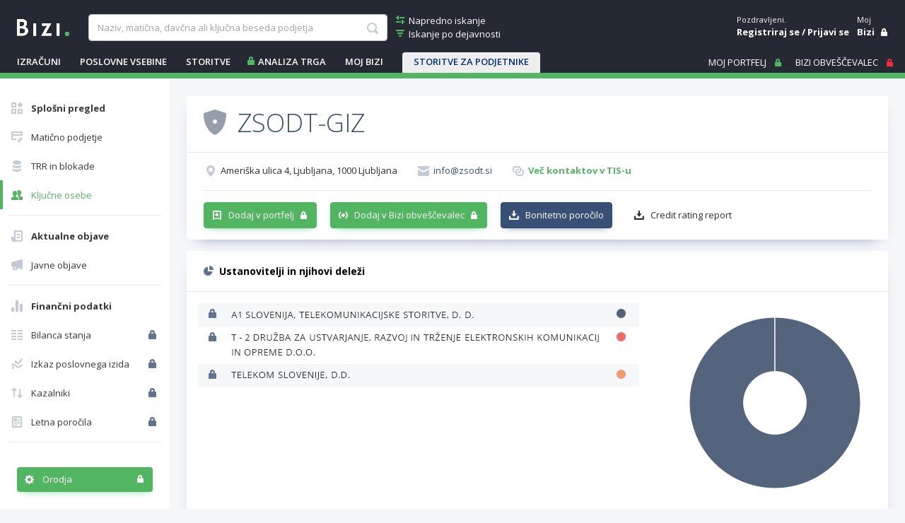

--- FILE ---
content_type: text/html; charset=utf-8
request_url: https://www.bizi.si/ZSODT-GIZ/kljucne-osebe/
body_size: 32083
content:



<!doctype html>
<html class="no-js" lang="sl">
<head><meta id="ctl00_ctl00_headMetaRobots" name="robots" content="noarchive" /><meta http-equiv="X-UA-Compatible" content="IE=Edge" /><meta charset="utf-8" /><meta name="Data Copyright" content="TSmedia, d.o.o." /><meta name="HTML, ASP.NET and Search Engine Copyright" content="Adacta Software" /><meta id="ctl00_ctl00_headMetaDescription" name="Description" content="Ustanovitelji podjetja Združenje slovenskih operaterjev digitalnih televizijskih storitev, gospodarsko interesno združenje in njihovi deleži, nadzorniki ter zastopniki na Biziju." /><meta id="ctl00_ctl00_headMetaKeywords" name="Keywords" content="direktor podjetja, zastopnik, nadzorniki, nadzorni svet, zaposleni, deleži v podjetju Združenje slovenskih operaterjev digitalnih televizijskih storitev, gospodarsko interesno združenje, lastniki, lastništvo" /><meta content="width=device-width, initial-scale=1.0, maximum-scale=1.0, minimum-scale=1.0, user-scalable=no" name="viewport" /><title>
	ZSODT-GIZ - Ključne osebe na Biziju
</title>

    
    
    

    
    <link href="//www.bizi.si//App_Themes/2020/v-20260113-084639/bizi.min.css" rel="stylesheet" />

    <link rel="apple-touch-icon" sizes="180x180" href=//www.bizi.si/apple-touch-icon.png />
    <link rel="icon" type="image/png" sizes="32x32" href=//www.bizi.si/favicon-32x32.png />
    <link rel="icon" type="image/png" sizes="16x16" href=//www.bizi.si/favicon-16x16.png />
    <link rel="manifest" href=//www.bizi.si/website.webmanifest />
    <link rel="mask-icon" href=//www.bizi.si/safari-pinned-tab.svg color="#228e41" />
    <meta name="msapplication-TileColor" content="#2b5797" /><meta name="theme-color" content="#ffffff" />

	<script type="text/javascript" src="https://cdnjs.cloudflare.com/ajax/libs/jquery/3.7.1/jquery.min.js"
        integrity="sha512-v2CJ7UaYy4JwqLDIrZUI/4hqeoQieOmAZNXBeQyjo21dadnwR+8ZaIJVT8EE2iyI61OV8e6M8PP2/4hpQINQ/g=="
        crossorigin="anonymous" referrerpolicy="no-referrer">
	</script>

    


<script type="text/javascript">
    pageData = {
        'pageType': 'kartica'
        , 'pageSubType': 'Splošni pregled'
        , 'advertiser': 'false'
        , 'visitorType': 'obiskovalec'
        , 'companyId': '6268668000'
        , 'activity': 'Društvo, organizacija, združenje'
        , 'activityExtra': 'neznano'
        , 'activityIds': 'neznano'
        , 'region': 'OSREDNJESLOVENSKA'
        , 'size': 'Mikro enote'
    };

    window.dataLayer = window.dataLayer || [];
    window.dataLayer.push(pageData);
</script>
<script src="https://www.bizi.si/js/2020/gam-helper.js?v250916"></script>


    
    <script src="https://cdn.jsdelivr.net/npm/popper.js@1.16.1/dist/umd/popper.min.js" integrity="sha384-9/reFTGAW83EW2RDu2S0VKaIzap3H66lZH81PoYlFhbGU+6BZp6G7niu735Sk7lN" crossorigin="anonymous"></script>
    <script src="https://stackpath.bootstrapcdn.com/bootstrap/4.5.2/js/bootstrap.min.js" integrity="sha384-B4gt1jrGC7Jh4AgTPSdUtOBvfO8shuf57BaghqFfPlYxofvL8/KUEfYiJOMMV+rV" crossorigin="anonymous"></script>

    
    <script src="https://cdnjs.cloudflare.com/ajax/libs/bootstrap-datepicker/1.9.0/js/bootstrap-datepicker.min.js" integrity="sha512-T/tUfKSV1bihCnd+MxKD0Hm1uBBroVYBOYSk1knyvQ9VyZJpc/ALb4P0r6ubwVPSGB2GvjeoMAJJImBG12TiaQ==" crossorigin="anonymous"></script>

    <script type="text/javascript">
        document.writeln("<script type=\"text/javascript\" src=\"//www.bizi.si//js/2020/bundles/v-20230106-121549/highcharts.bundle.js\"><" + "/script>");
    </script>

    <script src="https://cdnjs.cloudflare.com/ajax/libs/classlist/1.2.20171210/classList.min.js" integrity="sha384-VEu+sgL1aGk/o/dEXW2qjDOjn7kPghYlOpDH+2xJ644p5nmrSigN3CiEWrytxTBt" crossorigin="anonymous"></script>

    
    <link rel="stylesheet" href="https://cdnjs.cloudflare.com/ajax/libs/bootstrap-datepicker/1.9.0/css/bootstrap-datepicker.min.css" integrity="sha512-mSYUmp1HYZDFaVKK//63EcZq4iFWFjxSL+Z3T/aCt4IO9Cejm03q3NKKYN6pFQzY0SBOr8h+eCIAZHPXcpZaNw==" crossorigin="anonymous" />

    
    <script type="text/javascript" >
        /* <![CDATA[ */
        (function () {
            var d = document,
                h = d.getElementsByTagName('head')[0],
                s = d.createElement('script');
            s.type = 'text/javascript';
            s.async = true;
            s.src = document.location.protocol + '//script.dotmetrics.net/door.js?id=4509';
            h.appendChild(s);
        }());
    /* ]]> */
    </script>
    

    
    <script type="didomi/javascript" id="smarttag_script" src="//tag.aticdn.net/569029/smarttag.js" data-vendor="c:at-internet"></script>
    <script type="didomi/javascript" data-vendor="c:at-internet">
        document.querySelector('#smarttag_script').onload = () => {
            var ATkeyword = encodeURIComponent('');

            var AThref = encodeURIComponent(document.location.href);
            var ATref = encodeURIComponent(document.referrer);

            var ATutmc = '', ATutms = '', ATutmm = '', ATdls = document.location.search.substring(1).split("&");

            for (i = 0; i < ATdls.length; i++) {
                var ATdls_arg = ATdls[i].split("=");
                switch (ATdls_arg[0].toLowerCase()) { case "utm_campaign": ATutmc = encodeURIComponent(ATdls_arg[1]); break; case "utm_source": ATutms = encodeURIComponent(ATdls_arg[1]); break; case "utm_medium": ATutmm = encodeURIComponent(ATdls_arg[1]); break; }
            }


            var tag = new ATInternet.Tracker.Tag();
            tag.page.set({
                name: AThref
            });
            tag.dynamicLabel.set({
                pageId: AThref,
                chapter1: encodeURIComponent(pageData.pageType),
                chapter2: '',
                chapter3: '',
                update: '202101010000'
            });
            tag.customVars.set({
                site: {
                    1: encodeURIComponent(pageData.pageType),
                    2: encodeURIComponent(pageData.companyId),
                    3: ATkeyword,
                    4: AThref,
                    5: ATref,
                    6: ATutms,
                    7: ATutmc,
                    8: ATutmm,
                    9: encodeURIComponent(pageData.visitorType),
                    10: encodeURIComponent(pageData.pageSubType)
                }
            });
            tag.dispatch();
        }
    </script>

    <script type="didomi/javascript" id="ocm_script" src="//cdn.orangeclickmedia.com/tech/bizi.si/ocm.js" async="async" data-vendor="iab:1148"></script>

    <script type="text/javascript">window.gdprAppliesGlobally = false; (function () { function n(e) { if (!window.frames[e]) { if (document.body && document.body.firstChild) { var t = document.body; var r = document.createElement("iframe"); r.style.display = "none"; r.name = e; r.title = e; t.insertBefore(r, t.firstChild) } else { setTimeout(function () { n(e) }, 5) } } } function e(r, a, o, c, s) { function e(e, t, r, n) { if (typeof r !== "function") { return } if (!window[a]) { window[a] = [] } var i = false; if (s) { i = s(e, n, r) } if (!i) { window[a].push({ command: e, version: t, callback: r, parameter: n }) } } e.stub = true; e.stubVersion = 2; function t(n) { if (!window[r] || window[r].stub !== true) { return } if (!n.data) { return } var i = typeof n.data === "string"; var e; try { e = i ? JSON.parse(n.data) : n.data } catch (t) { return } if (e[o]) { var a = e[o]; window[r](a.command, a.version, function (e, t) { var r = {}; r[c] = { returnValue: e, success: t, callId: a.callId }; n.source.postMessage(i ? JSON.stringify(r) : r, "*") }, a.parameter) } } if (typeof window[r] !== "function") { window[r] = e; if (window.addEventListener) { window.addEventListener("message", t, false) } else { window.attachEvent("onmessage", t) } } } e("__tcfapi", "__tcfapiBuffer", "__tcfapiCall", "__tcfapiReturn"); n("__tcfapiLocator"); (function (e, t) { var r = document.createElement("link"); r.rel = "preconnect"; r.as = "script"; var n = document.createElement("link"); n.rel = "dns-prefetch"; n.as = "script"; var i = document.createElement("link"); i.rel = "preload"; i.as = "script"; var a = document.createElement("script"); a.id = "spcloader"; a.type = "text/javascript"; a["async"] = true; a.charset = "utf-8"; var o = "https://sdk.privacy-center.org/" + e + "/loader.js?target_type=notice&target=" + t; if (window.didomiConfig && window.didomiConfig.user) { var c = window.didomiConfig.user; var s = c.country; var d = c.region; if (s) { o = o + "&country=" + s; if (d) { o = o + "&region=" + d } } } r.href = "https://sdk.privacy-center.org/"; n.href = "https://sdk.privacy-center.org/"; i.href = o; a.src = o; var f = document.getElementsByTagName("script")[0]; f.parentNode.insertBefore(r, f); f.parentNode.insertBefore(n, f); f.parentNode.insertBefore(i, f); f.parentNode.insertBefore(a, f) })("ec8d3ff2-59ed-427c-b245-d5ba0ea6db1f", "hRQLH3tq") })();</script>

    

    

    
    <script>(function(w,d,s,l,i){w[l]=w[l]||[];w[l].push({'gtm.start':
    new Date().getTime(),event:'gtm.js'});var f=d.getElementsByTagName(s)[0],
                j = d.createElement(s), dl = l != 'dataLayer' ? '&l=' + l : ''; j.async = true; j.src =
                    'https://www.googletagmanager.com/gtm.js?id=' + i + dl; f.parentNode.insertBefore(j, f);
        })(window, document, 'script', 'dataLayer', 'GTM-WJLGQCV');</script>
    

    
    <script type="text/javascript" src="//www.bizi.si//js/2020/v-20210310-174206/pisHead.min.js"></script>

</head>
<body class=''>
    
    <noscript><iframe src="https://www.googletagmanager.com/ns.html?id=GTM-WJLGQCV"
    height="0" width="0" style="display:none;visibility:hidden"></iframe></noscript>
    

    

    <form method="post" action="./?n=ZSODT-GIZ&amp;p=o-podjetju&amp;sp=kljucne-osebe&amp;rw=1" id="aspnetForm" autocomplete="off">
<div class="aspNetHidden">
<input type="hidden" name="ctl00_ctl00_ScriptManager1_HiddenField" id="ctl00_ctl00_ScriptManager1_HiddenField" value="" />
<input type="hidden" name="__LASTFOCUS" id="__LASTFOCUS" value="" />
<input type="hidden" name="__EVENTTARGET" id="__EVENTTARGET" value="" />
<input type="hidden" name="__EVENTARGUMENT" id="__EVENTARGUMENT" value="" />
<input type="hidden" name="__VSTATE" id="__VSTATE" value="H4sIAAAAAAAEAOVbWXfb1p23IIGkJGuxnahpM5VQtz1Jp4LEfck6EInI4AaWpDhn1OnRgMQVBS4ABwDlRA/zOE/Od3A+xDymD3Osx3ma08/T+f0vuEiOLNlJ6pzTkS3ci3vvf1/ugqu/Lmy8J4i/6/iDaPQ3k+forGJY9rTMO4PfVMYD32pZ7GlsY8MUwqao3gGQd4Yjw/6qwHzDGngHrmF3zphXMHwjdh3ZqbkhrsSyuUwsk4tnoxtbwvb6Fy779zGz/UapoBW8+P8s3Fu4d+/eX/FDJf0sUeU/Gl95Phvugd6AdXzLsb29Q2Yz1+rslS3P/7fYH/84GaLZfiK+Kw29juMOrPau1GKuB4BPk3tR+rcr5cHU2GWf2mzsu8ZgV6qN2wOrU2JfNZ0+sz9tZzJGqpNKx3KJJItmc3/60yJYCJ1YQO+JJ551wSIn5wHW8L17kUhkWbg3/[base64]/y6Ylsv6oDhjfXcOchXZvC5558ynUSPHGzAbPRPa0vkUyfjtyL8rDcBqwF1Qu/zGP3dMQSB78WdkZr/pg57b7xlj3+nA7wfMZ7LH3HOrw+SxOxAzZ74/8j7a33/69OleG0ztedb+ZICHiuF2zvYMb/jlvpJv8DeEz9CxTWGBMPNnCM+tlW2xA6Y88T3TdUam89SWyf8ky5UHTqcvO/b20pnLTsXf3kiRK+GcgeKFbQyt/e1VEwEp+063O2Bi2HccBOZoe523jgZGhw3JIRdhuW3Rt3wM+nXLY20LVocR8Dx3Bj1HGlDddV58DbU5wz3S1dbKzqK42ZYHlt2XrCl3O0ti8lbOhk5PpsZ9wtex9vuOa/Tl2I44424nJIbaju87w53wa3KzGHDzSp2Bqw9v4splXWQR1+hYPeMuTvYrTo9HwjVWJhgspD9rKI1HwNGe68jcWiHeEPoty7PaA3bGrcw9amsJXL1/E1cjF+ycG9th3c4jQfXFR96Z87TmOl24svehf2Z5v/uYm0C4AwXXzN2DKDvtRLpI+2DtPrnhXbztLL+aqbss8SP4B/krTCLf7RyBxWqDsfd6bnKr0Dfx8HoOuvSTURZ/Msqhn4zyMvfnM1NY5ZMv/DnyRsTmQR+r8X5wLnkMk9ckwh3JwZxyTrPQ6djud7AiwJzkeL61x5M5yC+K77dlyz51JglyJrY0HMhR7ovfl6nXUcKcjb227LMvfXmIMDW6THaZKd3B2fVpb0f4AdPb4mx6W5kmvsAkk+o/nk4GUJZcrULVXUz1R5hSt2+iedzQC035UDveN+dTJ8m5Iu7fPn5o+FbHduTJWoMRAuEaAvl2BL7rQmtye+D0DZODLwYK3mpDt/Y40GYbywJaqrKrmHdvx9wf9MYdm8kOzMoRLwX++/q80ZoK7shkZjs+RxG6Jtre7eBG3x/Df8FBG37H4cM0ByyKP78uGxXcW5h5nb/vldNBJvJ2yCx/R6HZ2zVyivCyOzSr95hsXcgjF7g6Y9sg3axc0+3vb8cEhV5T7Op3WLnDcc8RsJRaZKyXbcQbIVl7E88PZLEtcn3D71uEYD1w3Vfr/UdQ+sZboLH5Fmg8eAs0Ht0VB9sR0/IMrCBNcVb7Eei++yaOZGCSsy6MaQrlsbD1FpTzs7dA4723QGM+sV6ZCrERCIHwv7R9W8KvjOU0s7Gf6o6HbUt2XOjakGZLqGAjB87GvjXw5E5wBoPUwA9h0D5y+JZXtoj7IIOGxcd6gMZzXrle2A47dodvNpJPLRu09gBt0InLHm03P/3glnXK/gcfm8Fqg+c1cbr6EqdCPuTyRqZj5qsCOH1Y/PDAsbHA8sGa02EvLWuu8vh99w7BBmd7qYllkLg88+dJhgr4Qf+yZdvMPfOHA3FfGTLXuvymjwUflGJI+EnuSuXeuD3oIQx2pVg0Gp2/X1tyYtW7Lq7RAuufLjzH9MEiOH9nCAv5zkfX2rcF1xZX0vF0Np3OAuP2ossGYsR2Tp3BwHnK92Rr5CBL4nAqueVbHkCdwZ7N/H2INFt+jb78vPpUGSqFqKIpiqMUFCr7ippU/tA9aCvqkdJUDk4n5bGiVpT6S+UfCA7lzuZLXEBV63BT+WU3DRxUNjG19LA09k/ZoDd3vfs37hK/z8I/2zReWmq/5jZ8Z3WeMHkuX+dr4pvF8M4Iwew4bibH99oM37xlvV2Ol6LyOvOPZmvypZ2N624ztkw2yeYYsBXajuQ9L88PkkhOie8AwO7QcL+aJZeRy2wGJ1zj5wzM9oPThgdXZVHtD3/38fbSya8aB4LwMt2dB4w8f7qg56dmm/wQITI9RPh+m/03SAqTcxBkntmu4rsK4owKM+3sPLxbKzuPblDEzjuvUMLi9ARFDCbyzbZ8bgzGbO5C61NVnU5mkX+4LaPyzckEZ7DcW5pNP3cBhqe8PAjOn18PapabhSn4o2l6JMeaVX82r/5yXhWuz2rfmeVQ3SS3XKPvA5SHv7DYwBSX9JrW2F6nxhapK2gVtML26smvqPXAGdtm19x8d+2BdtFGTuaRDhfY29tbPtTrarXYKCkR1LTL5yXl3eLRod46fqIXqorUKOsttaoVlUhJr+vU/bCqN+sKgehyqa5Q07p+oJSrs9cHeqOuFqpFNQAG7uWaXqgrLaJS0ytHdWpqKC2NE95ooBeja3ojGHKsBJWb+BWiOSEWE6IZIZoQYlEhFheiWSGKJxqTQjQtRFPv/H5xrXv1Z2vhlLyLlLfzrhhy2ifWkO1siSLVzJ2fkW7+svBwQsxpv/[base64]/xO7qpVlatIrIBIpqBCkqpXCBa0FWRWxoB8U1RU86zATqIeoWlXepQKsyWh8orekw7pSUPPLQSvgHxT0slSra1K5eHRQLipVjVoCnqWmXitDvEhBr1x+q5TVcEEHypayTK6iE6pQ4ahWVkuPAjkVqaU0iBLwqCuBt3JFolpU1/GkMQA71KvKKn/VOEcbk3pNbdZJ9iVqXD6s6w2gL6rhJ7Ay7Lv+RIcV5EZZ4/[base64]/JSJBVlIrErnV0cOKBuryVQWKaKoqK/wJB3rxLFLR4CHwtAcVvVTXqxCsWVeRCyB2BYqkSN7klSs+Hq7AWeCka0HuQ3I4gGqXKkfQb1UplfVwVTlWMGC1imia+MsK6rpUQSjqYUqfcJBloNOb3Dv1ekW//[base64]/QhZoEycvlcKZPGHoC3CpKmWpdbdfjFgYIuMsVRnVeayEWrvFJU61W1GDSCQNBYP0KYNiOUN/JIDvep8gUyNGZDZYW/cHd4dPm8Qq7P54miWgb1J9M2co5pDG3ytmZVJ7FqSkl7NGvgMwylIm0Ztr58TtEbQoFpQ8QmTa+HmxplWCXU1MsVrRpp1g/IGdUwhS4i/T5mO52WHDTFiM06Mju6YMEXz1aaR5gJueHCCBu4grqGEgmFcgZ5CH9TJcqQwSAAqkWxpRXUSqil1WD9cEvjGSWExARRUBRpdm0hVMmhW3UKTCXSOjqmqUHZOFb4nDaNgdCx0qq/eBY6pthQQ3y2zK+ASlk9BqAWRrWJNhEc17UVegZrjNXLb4/[base64]/C4kEuAPIgAdw64M0khl0KREqDmXEYACzlwQiOi0EAUQFFIBaLxaA6/[base64]/E0OJOS2yy7omozt3Hk9RLNPHXfIr5JIzvRy09kt5xZicOT8oSWb7rjryJ4xZBOmXat7Rlx3nIHjyl3XGJ3RMebC/wMx48Fhwt+7mInZeVRwGUjYFj3/qwET33tqmf7ZR8iUv/34jBHkR4lUdPTlx1fO0znAzntzz1+cn8TwD7fr4vLsOh6PqYXXGya83rDwPCTPpsc8wRHYmvifC594I8P+7BNL4hfZPn18TSNzLTBmP/7sk33rM6PvW+fM/mQ/gHs9aNKha9hdJscCLDMOJ3imJ1rd4Njtmt4WpgdUVyRdvSrT0tVPFRMsM3RXgNZeOvaaqCI4DVvd2DTNrXt0dh7cqpqBXcEgfue0jDg8JR3PxkSmX0uId3FrZZbt6ID17KYIoKulHbbfN/qODOX5/KapfC736RqldTb9goeax+i78riHXsOTJ/cILHlkuL7NXPncMpkjn2XMTmo75Btul/mieOKxwek0FYsN7rZm2+j0uy4d18nW0Oiyj6SxO/hw9tnI94ay59MdjD3PtInHITMtYx+rtS/h6/vpXCJuRLOZdK5jpk+mfJxM+Njrjbof0PWyxeBjyFsTeucXE3ERBOUSMEszzLvSuTRBLc1QS5ffMCnALZ0bl99IU+TSBPnn0q9pda1fSeZkxX++RSDb4EmsN5Yd0xuwnuyPTQtSDfrjgYFUJ18YsnXBryfINvOd4F6n/FUnNbiY8T91oPdF78ewVMYwcqaZaZ9MCJ8Q4RNO+MQ7G/tQC8Kx03/ZcH9zOWGnbHV6Y1kKEEmESJojontchOjF12NbIkwSML34ml2ZecgmzbuczHQ8hlnFNOTOmeF3Rz5cySaefdZmdFfIZnLfsftjl9kdugOSujBvMMi//ggGyTGsU3NGKnUyYQWKZ9c0/7eVBmpP8fAgLNih7UqmIeWB57DWlAI8EuHhd8+ZNMdjTlZ/E50Pb/WP3sjpOp7Peghg2xgZfTYJaqtHn3EwIZzbhg0HupD5R6OhRXxz6QDRs4bwH6drW74lJ7IsFbvBGP0fbgwj12GGkc20T6+Fwkk8ncWuEBuFxMtR8RNJDaNVqnP0lLoC/NIUvzSiLxgT/NKFNMFPViT8dCcS+KUp/mBBPzOmeYtYnm+B9aE1sHoO3Vs7d51zCvDB5JO6B+7bjnvhyAh0x+w654bbM3oOxmDp0O4YyNdu59TxbrDh6Y8RUKlkikUxHZ3MOTJOiCPjO6H1duWE1Q4vnxNaaYpW4mgprZXnaCWO9nOp6UhX8ErHHO+Lr4F4b36VDXpbF/9b+MSYLruCuy+PJX754/FNAh5qx3JFbVRVWasWjuhAsUhfIIJvbur+488wQBoyz6agN8f0dR6TYoP/WQdqn+wbn62tvAnBqpLX9KpSrmpySa9oTVWuaUo9P6Op8EtKjz+bj5OCcRIfN/8euCt1rYs3p08CN2pqXlPKWqOpTSRsjJA1jYEFQxPKIARCp7PV5NLNFwRne5TgUhWTfRc22p8sM19x3yD4q45gEO2NNtqzi0rTDdGNt2aplM/YYLT/Ay5VC6+k+Xp/ivIDSE+2Fgsx8/8A7W1oE8w2AAA=" />
<input type="hidden" name="__VIEWSTATE" id="__VIEWSTATE" value="" />
</div>

<script type="text/javascript">
//<![CDATA[
var theForm = document.forms['aspnetForm'];
if (!theForm) {
    theForm = document.aspnetForm;
}
function __doPostBack(eventTarget, eventArgument) {
    if (!theForm.onsubmit || (theForm.onsubmit() != false)) {
        theForm.__EVENTTARGET.value = eventTarget;
        theForm.__EVENTARGUMENT.value = eventArgument;
        theForm.submit();
    }
}
//]]>
</script>


<script src="/WebResource.axd?d=pynGkmcFUV13He1Qd6_TZJ0_LrTQRnDfn4KaTTWyg6VklUo8yb8snqxXwEpMuhQNVkKoT2haC8_AOU8TDfXIXz8JNN8ny-NbSmy9JIsbenI7mUTnzp6Rf4G9l3SZfaX50&amp;t=638901608248157332" type="text/javascript"></script>


<script type="text/javascript">
//<![CDATA[
var __cultureInfo = {"name":"sl-SI","numberFormat":{"CurrencyDecimalDigits":2,"CurrencyDecimalSeparator":",","IsReadOnly":true,"CurrencyGroupSizes":[3],"NumberGroupSizes":[3],"PercentGroupSizes":[3],"CurrencyGroupSeparator":".","CurrencySymbol":"€","NaNSymbol":"NaN","CurrencyNegativePattern":8,"NumberNegativePattern":1,"PercentPositivePattern":0,"PercentNegativePattern":0,"NegativeInfinitySymbol":"-∞","NegativeSign":"-","NumberDecimalDigits":2,"NumberDecimalSeparator":",","NumberGroupSeparator":".","CurrencyPositivePattern":3,"PositiveInfinitySymbol":"∞","PositiveSign":"+","PercentDecimalDigits":2,"PercentDecimalSeparator":",","PercentGroupSeparator":".","PercentSymbol":"%","PerMilleSymbol":"‰","NativeDigits":["0","1","2","3","4","5","6","7","8","9"],"DigitSubstitution":1},"dateTimeFormat":{"AMDesignator":"dop.","Calendar":{"MinSupportedDateTime":"\/Date(-62135596800000)\/","MaxSupportedDateTime":"\/Date(253402297199999)\/","AlgorithmType":1,"CalendarType":1,"Eras":[1],"TwoDigitYearMax":2029,"IsReadOnly":true},"DateSeparator":". ","FirstDayOfWeek":1,"CalendarWeekRule":0,"FullDateTimePattern":"dddd, dd. MMMM yyyy HH:mm:ss","LongDatePattern":"dddd, dd. MMMM yyyy","LongTimePattern":"HH:mm:ss","MonthDayPattern":"d. MMMM","PMDesignator":"pop.","RFC1123Pattern":"ddd, dd MMM yyyy HH\u0027:\u0027mm\u0027:\u0027ss \u0027GMT\u0027","ShortDatePattern":"d. MM. yyyy","ShortTimePattern":"HH:mm","SortableDateTimePattern":"yyyy\u0027-\u0027MM\u0027-\u0027dd\u0027T\u0027HH\u0027:\u0027mm\u0027:\u0027ss","TimeSeparator":":","UniversalSortableDateTimePattern":"yyyy\u0027-\u0027MM\u0027-\u0027dd HH\u0027:\u0027mm\u0027:\u0027ss\u0027Z\u0027","YearMonthPattern":"MMMM yyyy","AbbreviatedDayNames":["ned.","pon.","tor.","sre.","čet.","pet.","sob."],"ShortestDayNames":["ned.","pon.","tor.","sre.","čet.","pet.","sob."],"DayNames":["nedelja","ponedeljek","torek","sreda","četrtek","petek","sobota"],"AbbreviatedMonthNames":["jan.","feb.","mar.","apr.","maj","jun.","jul.","avg.","sep.","okt.","nov.","dec.",""],"MonthNames":["januar","februar","marec","april","maj","junij","julij","avgust","september","oktober","november","december",""],"IsReadOnly":true,"NativeCalendarName":"gregorijanski koledar","AbbreviatedMonthGenitiveNames":["jan.","feb.","mar.","apr.","maj","jun.","jul.","avg.","sep.","okt.","nov.","dec.",""],"MonthGenitiveNames":["januar","februar","marec","april","maj","junij","julij","avgust","september","oktober","november","december",""]},"eras":[1,"po Kr.",null,0]};//]]>
</script>

<script src="/ScriptResource.axd?d=x6wALODbMJK5e0eRC_p1LYFqmeuWDDLyGGwmQ53sWD5eJwsoFlwNt93EA7UobeD7Xo5h9NT90Imk9GE1RBQw67t121qlmI4gvlJ2h2X4-dMNVzn5wY6oyQj6VlYF0h3unZf2vB48hoQUr5nzqoqJjfQeeA8rkfeiJxM33EkZOT41&amp;t=ffffffffec54f2d7" type="text/javascript"></script>
<script src="/ScriptResource.axd?d=P5lTttoqSeZXoYRLQMIScMo6i1F1jcj89wzs6LXCvbqGv9s9_xe6kA8I1d3nS2T6BY0CCXiSfsHgDtrf8L9DiN-GUjR0sv7O28_-1qzKH0Hy-_88ZojSbypi3r5Zc9GP68OEs5TX0FuURbIvsnK46rnu3MN8nNFwrh8a1GodPec1&amp;t=ffffffffec54f2d7" type="text/javascript"></script>
<script src="/CompanyDetailsAbout.aspx?_TSM_HiddenField_=ctl00_ctl00_ScriptManager1_HiddenField&amp;_TSM_CombinedScripts_=%3b%3bAjaxControlToolkit%2c+Version%3d3.5.40412.0%2c+Culture%3dneutral%2c+PublicKeyToken%3d28f01b0e84b6d53e%3asl%3a1547e793-5b7e-48fe-8490-03a375b13a33%3a475a4ef5%3aeffe2a26%3a3ac3e789" type="text/javascript"></script>
<script src="/WebResource.axd?d=JoBkLzP19aTuxbWOhHobYmtgPe6loJK_F2F3PSlMhuf5j4Dd69beKjHi76iTBhSy7aDWoylUNIcoDchZs3hNn4DFKk5FK5HuOX8PcK5nwwtk6bvSuSabDfWYn-eMD2MX0&amp;t=638901608248157332" type="text/javascript"></script>

        <script type="text/javascript">
//<![CDATA[
Sys.WebForms.PageRequestManager._initialize('ctl00$ctl00$ScriptManager1', 'aspnetForm', ['tctl00$ctl00$cphMain$upMenu','','tctl00$ctl00$cphMain$UtilitiesCompanyDetails1$upUtils','','tctl00$ctl00$cphMain$upSaveCompanies',''], [], [], 270, 'ctl00$ctl00');
//]]>
</script>


	    

<div class="b-box b-box-ad">
	
<!-- /316183515/bizi.si/outofpage -->
<div id="outofpage" data-ocm-ad></div>

</div>


        <div class="b-root">
            <div class="b-header-message-container" id="divHeaderMessage">
                <div class="b-msg">
                    <div class="b-msg-in row no-gutters">
                        <span class="col b-text"></span>
                        <a class="col-auto i-close i-color-white" href="javascript:void(0);" onclick="hideMessage();"></a>
                    </div>
                </div>
            </div>

            <header id="ctl00_ctl00_sectionHeader">

                <div class="b-header">
                    <a class="navbar-toggler collapsed b-header-left-toggler i-orodja-excel"
                        data-toggle="collapse" data-target="#headerLeftContent" aria-controls="headerLeftContent"
                        aria-expanded="false">
                    </a>
                    <a class="b-header-logo-link-below-lg" href="https://www.bizi.si/" title="link na home">
                        <img class="b-logo" src="//www.bizi.si/images/logoWhite.png" alt="logo" />
                    </a>
                    <a class="navbar-toggler collapsed b-header-right-toggler i-gumbi-iskanje"
                        data-toggle="collapse" data-target="#headerRightContent" aria-controls="headerRightContent"
                        aria-expanded="false">
                    </a>

                    <div class="b-header-menu-container" id="headerLeftContent">
                        <div class="b-header-menu-content">
                            <div class="b-header-left">
                                <div class="b-header-search">
                                    <div class="b-header-logo">
                                        <a class="b-header-logo-link" href="https://www.bizi.si/" title="link na home">
                                            <img class="b-logo" src="//www.bizi.si/images/logoWhite.png" alt="logo" />
                                        </a>
                                    </div>
                                    
                                    <div id="ctl00_ctl00_Search1_pnlSimpleSearch" class="b-header-search-with-links" onkeypress="javascript:return WebForm_FireDefaultButton(event, &#39;ctl00_ctl00_Search1_lbSearch&#39;)">
	

    <div class="b-header-search-box">
        <input name="ctl00$ctl00$Search1$tbSearchWhat" type="text" maxlength="100" id="ctl00_ctl00_Search1_tbSearchWhat" class="form-control" placeholder="Naziv, matična, davčna ali ključna beseda podjetja" autocomplete-service-url="https://www.bizi.si/services/search.asmx/ACSearchCommon" autocomplete-count="5" autocomplete="off" aria-label="searchBox" aria-describedby="basic-addon1" />

        <ul id="ulAutocomplete_ctl00_ctl00_Search1_tbSearchWhat" class="b-autocomplete">
            
            
        </ul>

        

        <a onclick="showProgress();" id="ctl00_ctl00_Search1_lbSearch" class="b-link i-gumbi-iskanje" href="javascript:__doPostBack(&#39;ctl00$ctl00$Search1$lbSearch&#39;,&#39;&#39;)"></a>

        <script type="text/javascript">
            $(document).ready(function () {
                Autocomplete.bind();
            });
        </script>
    </div>

    
        <div class="b-header-search-links">
            <a class="b-link i-iskanje-napredno i-color-green" href="https://www.bizi.si/napredno-iskanje/">
                <span class="b-link-text">Napredno iskanje</span>
            </a>
            <a class="b-link i-iskanje-dejavnost i-color-green" href="https://www.bizi.si/TSMEDIA/" >
                <span class="b-link-text">Iskanje po dejavnosti</span>
            </a>
        </div>
    
    <div id="ctl00_ctl00_Search1_divSearchButton" class="b-search-button">
        <a onclick="showProgress();" id="ctl00_ctl00_Search1_LinkButton1" class="btn btn-green" href="javascript:__doPostBack(&#39;ctl00$ctl00$Search1$LinkButton1&#39;,&#39;&#39;)">Poišči podjetje</a>
    </div>


</div>
                                </div>
                                


<div class="b-header-links" id="divHeaderLinks">

    
        <div class="dropdown">
            <a class="b-link dropdown-toggle" id="navbarHeaderCalculations" aria-haspopup="true" aria-expanded="false">IZRAČUNI</a>
            <div class="dropdown-menu b-dropdown-menu b-dropdown-menu-mojbizi" aria-labelledby="navbarHeaderCalculations">
                <a class="dropdown-item" href="https://www.bizi.si/izracuni/izracun-neto-place/">Izračun neto plače</a>
                <a class="dropdown-item" href="https://www.bizi.si/izracuni/izracun-ddv/">Izračun DDV</a>
                <a class="dropdown-item" href="https://www.bizi.si/izracuni/izracun-obroka-kredita/">Izračun obroka kredita</a>
                <a class="dropdown-item" href="https://www.bizi.si/izracuni/nalozbeni-kalkulator/">Naložbeni kalkulator</a>
            </div>
        </div>
    

    <div class="dropdown">
        <a class="b-link dropdown-toggle" id="navbarHeaderNews" aria-haspopup="true" aria-expanded="false">POSLOVNE VSEBINE</a>
        <div class="dropdown-menu b-dropdown-menu b-dropdown-menu-mojbizi" aria-labelledby="navbarHeaderNews">
            <a class="dropdown-item" href="https://www.bizi.si/novice/">Novice</a>
            <a class="dropdown-item" href="https://www.bizi.si/borzne-objave/">Borzne objave</a>
            <a class="dropdown-item" href="https://www.bizi.si/bizi-svetuje/">Bizi svetuje</a>
            <a class="dropdown-item" href="https://www.bizi.si/bizi-help/">BiziHELP</a>
            <a class="dropdown-item" href="https://www.bizi.si/dogodki/">Dogodki</a>
            <a class="dropdown-item" href="https://www.bizi.si/podjetja/">Podjetja</a>
            <a class="dropdown-item" href="https://www.bizi.si/pomembni-datumi/">Pomembni datumi</a>
        </div>
    </div>

    
        <div class="dropdown">
            <a class="b-link dropdown-toggle" id="navbarHeaderServices" aria-haspopup="true" aria-expanded="false">STORITVE</a>
            <div class="dropdown-menu b-dropdown-menu b-dropdown-menu-mojbizi" aria-labelledby="navbarHeaderServices">
                <a class="dropdown-item" href="https://www.bizi.si/storitve/">Storitve</a>
                <a class="dropdown-item" href="https://www.bizi.si/storitve/moj-bizi/naroci/korak-1">Naroči polni Bizi</a>
                <a href="../../storitve/moj-bizi/naroci-brezplacno/korak-1" id="ctl00_ctl00_HeaderLinks1_aOrderDemo" class="dropdown-item">Preizkusi brezplačni dostop</a>
                <a class="dropdown-item" href="https://www.bizi.si/storitve/moj-bizi/">Moj Bizi: nivoji dostopa</a>
                <a class="dropdown-item" href="https://www.bizi.si/storitve/certifikat-trajne-odlicnosti/">Certifikat trajne odličnosti</a>
                <a class="dropdown-item" href="https://www.bizi.si/storitve/oglasevanje/">Oglaševanje</a>
                <a class="dropdown-item" href="https://www.bizi.si/storitve/bonitetna-porocila/">Bonitetna poročila</a>
                <a class="dropdown-item" href="https://www.bizi.si/storitve/bonitetna-porocila/naroci-bonitetno-porocilo-en/">Order credit report</a>
                <a class="dropdown-item" href="https://www.bizi.si/storitve/analize-trgov/">Analiza trga</a>
                <a class="dropdown-item" href="https://www.bizi.si/storitve/mobilni-dostop/">Mobilni dostop</a>
                <a class="dropdown-item" href="https://www.bizi.si/storitve/API-dostop/">API dostop</a>
                <a href="https://www.bizi.si/storitve/seznami/" id="ctl00_ctl00_HeaderLinks1_aSeznami" class="dropdown-item ir-lock-on" data-toggle="tooltip" data-placement="top" title="Vsebina je na voljo le naročnikom.">Seznami</a>
            </div>
        </div>

        <a href="https://www.bizi.si/storitve/moj-bizi/naroci/korak-1" id="ctl00_ctl00_HeaderLinks1_aNewAnalysis" class="b-link i-lock-on" onclick="showProgress();" data-toggle="tooltip" data-placement="bottom" title="Vsebina je na voljo le naročnikom.">ANALIZA TRGA</a>
        <div class="dropdown">
            <a class="b-link dropdown-toggle" id="navbarHeaderMyBizi" aria-haspopup="true" aria-expanded="false">Moj Bizi</a>
            <div class="dropdown-menu b-dropdown-menu b-dropdown-menu-mojbizi" aria-labelledby="navbarHeaderMyBizi">
                <a class="dropdown-item" href="https://www.bizi.si/storitve/moj-bizi/">Nivoji dostopa</a>
                <a href="https://www.bizi.si/registracija/korak-1" id="ctl00_ctl00_HeaderLinks1_aMyBizi" class="dropdown-item ir-lock-on" data-toggle="tooltip" data-placement="bottom" title="Moj Bizi je na voljo registriranim uporabnikom.">Okolje Moj Bizi</a>
            </div>
        </div>
    
    
    
    
    
        <div class="dropdown b-dropdown-telekom">
            <a class="b-link dropdown-toggle" id="navbarHeaderServicesTelekom" aria-haspopup="true" aria-expanded="false">STORITVE ZA PODJETNIKE</a>
            <div class="dropdown-menu b-dropdown-menu b-dropdown-menu-mojbizi" aria-labelledby="navbarHeaderServicesTelekom">
                <a class="dropdown-item" target="_blank" href="https://www.telekom.si/mala-podjetja/mobilno?utm_source=bizisi&utm_medium=txt_linki&utm_campaign=b2b_bizi_ao220&utm_id=29012025_internal">
	                Mobilno</a>
                <a class="dropdown-item" target="_blank" href="https://www.telekom.si/mala-podjetja/internet-in-neo-televizija?utm_source=bizisi&utm_medium=txt_linki&utm_campaign=b2b_bizi_ao220&utm_id=29012025_internal">
	                Internet in NEO</a>
                <a class="dropdown-item" target="_blank" href="https://www.telekom.si/mala-podjetja/oblacne-in-varnostne-storitve?utm_source=bizisi&utm_medium=txt_linki&utm_campaign=b2b_bizi_ao220&utm_id=29012025_internal">
	                Oblačne in varnostne rešitve</a>
                <a class="dropdown-item" target="_blank" href="https://www.telekom.si/pomoc/kontakt?utm_source=bizisi&utm_medium=txt_linki&utm_campaign=b2b_bizi_ao220&utm_id=29012025_internal">
	                Poslovno svetovanje</a>
                <a class="dropdown-item b-dropdown-img" target="_blank" href="https://www.telekom.si/mala-podjetja?utm_source=bizisi&utm_medium=txt_linki&utm_campaign=b2b_bizi_ao220&utm_id=29012025_internal">
                    <img src="https://www.bizi.si/images/2020/logoTelekom.png" alt="" />
                </a>
            </div>
        </div>
    

</div>

<script type="text/javascript">
	Sys.WebForms.PageRequestManager.getInstance().add_endRequest(HeaderLinks.InitStuff);
	$(function () {
		HeaderLinks.InitStuff();
	});
</script>
                            </div>
                            <div class="b-header-right">
                                

<div class="b-header-right-user">
    <div class="b-header-moj-bizi-column">
        <div class="navbar navbar-expand">

            
                <div class="collapse navbar-collapse">
                    <ul class="navbar-nav">
                        <li class="nav-item dropdown">
                            <div class="b-user-name">
                                <div class="b-hello">
                                    <div class="first-row">Pozdravljeni.</div>
                                    <div class="second-row b-ellipsis">
                                        
                                        <a class="b-link b-link-login b-bold b-hover-underline" href="https://www.bizi.si/registracija/korak-1">Registriraj se</a>&nbsp;/
                                        <a class="b-link b-link-login b-bold b-hover-underline" href="https://www.bizi.si/prijava/">Prijavi se</a>
                                    </div>
                                </div>
                            </div>
                        </li>
                    </ul>
                </div>
            

            
        </div>
    </div>
    <div class="b-header-moj-bizi-column">
        <div class="navbar navbar-expand">
            <div class="collapse navbar-collapse" id="navMyBiziLinks">
                <ul class="navbar-nav">
                    
                        <li class="nav-item">
                            <a class="b-link px-0 pb-2 mr-2" href="https://www.bizi.si/registracija/korak-1" data-toggle="tooltip" data-title="Vsebina je na voljo registriranim uporabnikom.">
                                <span class="first-row">Moj</span>
                                <span class="second-row ir-lock-on">Bizi</span>
                            </a>                            
                        </li>
                    
                    
                </ul>
            </div>
        </div>
    </div>

    
    
</div>

<div id="ctl00_ctl00_LoginStatus1_divPortfeljSizeCounters" class="b-header-moj-bizi-info">
    <a href="https://www.bizi.si/prijava" id="ctl00_ctl00_LoginStatus1_aPortfeljCount" class="b-header-moj-bizi-info-row" data-toggle="tooltip" data-placement="bottom" title="Prijavite se za uporabo osnovnih funkcionalnosti.">
        <span class="pl-4 text-white">MOJ PORTFELJ</span>
        <span class="text-green b-bold">
            <span id="ctl00_ctl00_LoginStatus1_spanPortfeljCount" class="b-info-link ir-lock-on ml-0"></span>
        </span>
    </a>
    <a href="https://www.bizi.si/prijava" id="ctl00_ctl00_LoginStatus1_aNotifierCount" class="b-header-moj-bizi-info-row" data-toggle="tooltip" data-placement="bottom" title="Vsebina je na voljo le naročnikom.">
        <span class="pl-4 text-white">BIZI OBVEŠČEVALEC</span>
        <span class="text-danger b-bold">
            <span id="ctl00_ctl00_LoginStatus1_spanNotifierCount" class="b-text-message-red b-info-link ir-lock-on ml-0"></span>
        </span>
    </a>
</div>

<script type="text/javascript">
	Sys.WebForms.PageRequestManager.getInstance().add_endRequest(LoginStatus.InitStuff);
    $(function () {
		LoginStatus.InitStuff();
    });
</script>
                            </div>
                        </div>
                    </div>

                    <div class="b-header-search-bottom-container" id="headerRightContent">
                        <div class="b-header-search-bottom-content">
                            
                            <div id="ctl00_ctl00_Search2_pnlSimpleSearch" class="b-header-search-with-links" onkeypress="javascript:return WebForm_FireDefaultButton(event, &#39;ctl00_ctl00_Search2_lbSearch&#39;)">
	

    <div class="b-header-search-box">
        <input name="ctl00$ctl00$Search2$tbSearchWhat" type="text" maxlength="100" id="ctl00_ctl00_Search2_tbSearchWhat" class="form-control" placeholder="Naziv, matična, davčna ali ključna beseda podjetja" autocomplete-service-url="https://www.bizi.si/services/search.asmx/ACSearchCommon" autocomplete-count="5" autocomplete="off" aria-label="searchBox" aria-describedby="basic-addon1" />

        <ul id="ulAutocomplete_ctl00_ctl00_Search2_tbSearchWhat" class="b-autocomplete">
            
            
        </ul>

        

        <a onclick="showProgress();" id="ctl00_ctl00_Search2_lbSearch" class="b-link i-gumbi-iskanje" href="javascript:__doPostBack(&#39;ctl00$ctl00$Search2$lbSearch&#39;,&#39;&#39;)"></a>

        <script type="text/javascript">
            $(document).ready(function () {
                Autocomplete.bind();
            });
        </script>
    </div>

    
        <div class="b-header-search-links">
            <a class="b-link i-iskanje-napredno i-color-green" href="https://www.bizi.si/napredno-iskanje/">
                <span class="b-link-text">Napredno iskanje</span>
            </a>
            <a class="b-link i-iskanje-dejavnost i-color-green" href="https://www.bizi.si/TSMEDIA/" >
                <span class="b-link-text">Iskanje po dejavnosti</span>
            </a>
        </div>
    
    <div id="ctl00_ctl00_Search2_divSearchButton" class="b-search-button">
        <a onclick="showProgress();" id="ctl00_ctl00_Search2_LinkButton1" class="btn btn-green" href="javascript:__doPostBack(&#39;ctl00$ctl00$Search2$LinkButton1&#39;,&#39;&#39;)">Poišči podjetje</a>
    </div>


</div>
                        </div>
                    </div>
                </div>

                <div id="divProgress" class="b-progress-bar-wrapper">
                    <div class="b-progress-bar"></div>
                </div>
            </header>

            

    <section id="ctl00_ctl00_cphMain_sectionMain" class="b-content">

        

        
        <div id="ctl00_ctl00_cphMain_upMenu" class="b-content-side-menu">
	

                <div class="b-side-menu-toggler-container b-side-menu-toggler-fixed-position">
                    <a id="sideMenuToggler" class="b-menu-toggler i-square-right collapsed" href="javascript:void(0);"
                        data-toggle="collapse" data-target="#sideMenu" aria-controls="sideMenu" aria-expanded="false">
                    </a>

                    <div class="b-menu-link b-selected">
                        <a class="b-link d-block" id="aActiveMenuItem">
                            
                        </a>
                    </div>
                </div>

                <div class="b-menu b-has-floating-buttons" id="sideMenu">
                    <div class="b-menu-in">
                        <div class="b-content-menu-links b-window-set-footer-scroll-offset b-media-sm" data-footer-scroll-bottom-offset="85" data-footer-scroll-top-offset="21">

                            <div id="ctl00_ctl00_cphMain_CompanyDetailsMenuLinks_linkMainSplosniPregled" class="b-menu-link">
        <a id="ctl00_ctl00_cphMain_CompanyDetailsMenuLinks_hlSplosniPregled" class="b-link d-block i-sklopi-splosnipregled b-bold" onclick="showProgress(this);" href="https://www.bizi.si/ZSODT-GIZ/"><span>Splošni pregled</span></a>
    </div><div id="ctl00_ctl00_cphMain_CompanyDetailsMenuLinks_linkMainMainCompany" class="b-menu-link">
        <a id="ctl00_ctl00_cphMain_CompanyDetailsMenuLinks_hlMainMainCompany" class="b-link i-sklopi-maticnopodjetje" onclick="showProgress(this);" href="https://www.bizi.si/ZSODT-GIZ/maticno-podjetje/"><span>Matično podjetje</span></a>
    </div><div id="ctl00_ctl00_cphMain_CompanyDetailsMenuLinks_linkMainTrrAndblocks" class="b-menu-link">
        <a id="ctl00_ctl00_cphMain_CompanyDetailsMenuLinks_hlMainTrrAndBlocks" class="b-link i-sklopi-trrblokade" onclick="showProgress(this);" href="https://www.bizi.si/ZSODT-GIZ/trr-in-blokade/"><span>TRR in blokade</span></a>
    </div><div id="ctl00_ctl00_cphMain_CompanyDetailsMenuLinks_linkMainKeyPersonnel" class="b-menu-link b-selected">
        <a id="ctl00_ctl00_cphMain_CompanyDetailsMenuLinks_hlMainKeyPersonnel" class="b-link i-sklopi-kljucneosebe" onclick="showProgress(this);" href="https://www.bizi.si/ZSODT-GIZ/kljucne-osebe/"><span>Ključne osebe</span></a>
    </div>

    <hr />

    
    <div id="ctl00_ctl00_cphMain_CompanyDetailsMenuLinks_linkPubMain" class="b-menu-link">
        <a id="ctl00_ctl00_cphMain_CompanyDetailsMenuLinks_hlPubMain" class="b-link d-block i-sklopi-aktualneobjave b-bold" onclick="showProgress(this);" href="https://www.bizi.si/ZSODT-GIZ/aktualne-objave/"><span>Aktualne objave</span></a>
    </div><div id="ctl00_ctl00_cphMain_CompanyDetailsMenuLinks_linkPubPublications" class="b-menu-link">
        <a id="ctl00_ctl00_cphMain_CompanyDetailsMenuLinks_hlPubPublications" class="b-link i-sklopi-javneobjave" onclick="showProgress(this);" href="https://www.bizi.si/ZSODT-GIZ/javne-objave/"><span>Javne objave</span></a>
    </div>
    <hr />
    
    <div id="ctl00_ctl00_cphMain_CompanyDetailsMenuLinks_linkFinDataMain" class="b-menu-link">
        <a id="ctl00_ctl00_cphMain_CompanyDetailsMenuLinks_hlFinDataMain" class="b-link i-sklopi-financnipodatki b-bold" onclick="showProgress(this);" href="https://www.bizi.si/ZSODT-GIZ/financni-podatki/"><span>Finančni podatki</span></a>
    </div><div id="ctl00_ctl00_cphMain_CompanyDetailsMenuLinks_linkFinDataBilanca" class="b-menu-link b-link-locked">
        <a id="ctl00_ctl00_cphMain_CompanyDetailsMenuLinks_hlFinDataBilanca" class="b-link i-sklopi-bilancastanja" onclick="showProgress(this);" href="https://www.bizi.si/storitve/moj-bizi/naroci/korak-1"><span>Bilanca stanja</span></a>
    <a href="https://www.bizi.si/storitve/moj-bizi/naroci/korak-1" data-toggle="tooltip" data-placement="top" title="Ta funkcionalnost je na&lt;br/>voljo le naročnikom." class=" i-locked"></a></div><div id="ctl00_ctl00_cphMain_CompanyDetailsMenuLinks_linkFinDataIzkaz" class="b-menu-link b-link-locked">
        <a id="ctl00_ctl00_cphMain_CompanyDetailsMenuLinks_hlFinDataIzkaz" class="b-link i-sklopi-poslovniizid" onclick="showProgress(this);" href="https://www.bizi.si/storitve/moj-bizi/naroci/korak-1"><span>Izkaz poslovnega izida</span></a>
    <a href="https://www.bizi.si/storitve/moj-bizi/naroci/korak-1" data-toggle="tooltip" data-placement="top" title="Ta funkcionalnost je na&lt;br/>voljo le naročnikom." class=" i-locked"></a></div><div id="ctl00_ctl00_cphMain_CompanyDetailsMenuLinks_linkFinDataKazalniki" class="b-menu-link b-link-locked">
        <a id="ctl00_ctl00_cphMain_CompanyDetailsMenuLinks_hlFinDataKazalniki" class="b-link i-sklopi-kazalniki" onclick="showProgress(this);" href="https://www.bizi.si/storitve/moj-bizi/naroci/korak-1"><span>Kazalniki</span></a>
    <a href="https://www.bizi.si/storitve/moj-bizi/naroci/korak-1" data-toggle="tooltip" data-placement="top" title="Ta funkcionalnost je na&lt;br/>voljo le naročnikom." class=" i-locked"></a></div><div id="ctl00_ctl00_cphMain_CompanyDetailsMenuLinks_linkFinDataReports" class="b-menu-link b-link-locked">
        <a id="ctl00_ctl00_cphMain_CompanyDetailsMenuLinks_hlFinDataReports" class="b-link i-sklopi-letnaporocila" onclick="showProgress(this);" href="https://www.bizi.si/storitve/moj-bizi/naroci/korak-1"><span>Letna poročila</span></a>
    <a href="https://www.bizi.si/storitve/moj-bizi/naroci/korak-1" data-toggle="tooltip" data-placement="top" title="Ta funkcionalnost je na&lt;br/>voljo le naročnikom." class=" i-locked"></a></div>
    <hr />
    
    <div id="ctl00_ctl00_cphMain_CompanyDetailsMenuLinks_linkCreditRating" class="b-menu-link b-link-locked" disabled="disabled">
        <a id="ctl00_ctl00_cphMain_CompanyDetailsMenuLinks_hlCreditRating" class="b-link i-scit-siv b-bold" onclick="showProgress(this);" href="https://www.bizi.si/storitve/moj-bizi/naroci/korak-1"><span>Bonitetna ocena</span></a>
    <a href="https://www.bizi.si/storitve/moj-bizi/naroci/korak-1" data-toggle="tooltip" data-placement="top" title="Bonitetna ocena je na&lt;br/>voljo le naročnikom." class=" i-locked"></a></div>
    <hr />
    
    <div id="ctl00_ctl00_cphMain_CompanyDetailsMenuLinks_linkAnalysisMain" class="b-menu-link">
        <a id="ctl00_ctl00_cphMain_CompanyDetailsMenuLinks_hlAnalysisMain" class="b-link i-sklopi-analizapodjetja b-bold" onclick="showProgress(this);" href="https://www.bizi.si/ZSODT-GIZ/analiza-podjetja/"><span>Analiza podjetja</span></a>
    </div><div id="ctl00_ctl00_cphMain_CompanyDetailsMenuLinks_linkAnalysisComparison" class="b-menu-link b-link-locked">
        <a id="ctl00_ctl00_cphMain_CompanyDetailsMenuLinks_hlAnalysisComparison" class="b-link i-sklopi-primerjavapodjetij" onclick="showProgress(this);" href="https://www.bizi.si/storitve/moj-bizi/naroci/korak-1"><span>Primerjava podjetij</span></a>
    <a href="https://www.bizi.si/storitve/moj-bizi/naroci/korak-1" data-toggle="tooltip" data-placement="top" title="Ta funkcionalnost je na&lt;br/>voljo le naročnikom." class=" i-locked"></a></div><div id="ctl00_ctl00_cphMain_CompanyDetailsMenuLinks_linkAnalysisGraphical" class="b-menu-link b-link-locked">
        <a id="ctl00_ctl00_cphMain_CompanyDetailsMenuLinks_hlAnalysisGraphical" class="b-link i-sklopi-graficnaanaliza" onclick="showProgress(this);" href="https://www.bizi.si/storitve/moj-bizi/naroci/korak-1"><span>Grafična analiza</span></a>
    <a href="https://www.bizi.si/storitve/moj-bizi/naroci/korak-1" data-toggle="tooltip" data-placement="top" title="Ta funkcionalnost je na&lt;br/>voljo le naročnikom." class=" i-locked"></a></div><div id="ctl00_ctl00_cphMain_CompanyDetailsMenuLinks_linkAnalysisMarketShare" class="b-menu-link b-link-locked">
        <a id="ctl00_ctl00_cphMain_CompanyDetailsMenuLinks_hlAnalysisMarketShare" class="b-link i-sklopi-trznidelez" onclick="showProgress(this);" href="https://www.bizi.si/storitve/moj-bizi/naroci/korak-1"><span>Tržni delež</span></a>
    <a href="https://www.bizi.si/storitve/moj-bizi/naroci/korak-1" data-toggle="tooltip" data-placement="top" title="Ta funkcionalnost je na&lt;br/>voljo le naročnikom." class=" i-locked"></a></div>

    <script type="text/javascript">
        Sys.WebForms.PageRequestManager.getInstance().add_endRequest(CompanyDetailsMenu.InitStuff);
        $(function () {
            CompanyDetailsMenu.InitStuff(null, null);
        });
    </script>

                            <div class="b-floating-button-spacer">&nbsp;</div>
                            <div id="ctl00_ctl00_cphMain_UtilitiesCompanyDetails1_divUtilititesCompanyDetailsContainer" class="b-menu-buttons b-window-set-footer-scroll-offset b-media-sm" data-footer-scroll-bottom-offset="0" data-footer-scroll-top-offset="-1">


    <div id="ctl00_ctl00_cphMain_UtilitiesCompanyDetails1_upUtils">
		
            <div class="dropup" id="divUtilsDropdown">
                <button id="ctl00_ctl00_cphMain_UtilitiesCompanyDetails1_btnUtils" type="button" class="btn btn-green i-gumbi-orodja dropdown-toggle b-utils-company-details b-pointer-i b-locked" title="Orodja so na voljo le naročnikom." onclick="window.location.href=&#39;https://www.bizi.si/prijava/&#39;;">
                    <span>Orodja</span>
                </button>
                
            </div>

        
            <div class="d-none">

                
                <div id="ctl00_ctl00_cphMain_UtilitiesCompanyDetails1_ModalPopup1_panelModal" class="modal">
			
	<div class="modal-dialog-centered modal-md b-box b-box-popup h-auto">
		<div class="modal-content b-box-in">
			<div class="modal-header b-box-head">
				<h2 id="ctl00_ctl00_cphMain_UtilitiesCompanyDetails1_ModalPopup1_hHeader" class="modal-title b-box-title">Opozorilo</h2>
				<a class="b-link-more close i-close" data-dismiss="modal"></a>
			</div>
			<div class="modal-body b-box-body">
				

				<p id="ctl00_ctl00_cphMain_UtilitiesCompanyDetails1_ModalPopup1_pMsg">Bizi naročnikom omogoča enostavno pošljanje e-pošte za komunikacijo naročnika s poslovnimi partnerji. Iz varnostnih razlogov to orodje na EF ni na voljo.</p>
				<div class="row no-gutters">
					<div class="col-12 text-right pt-4">
						<a id="ctl00_ctl00_cphMain_UtilitiesCompanyDetails1_ModalPopup1_aActionButton" class="btn btn-gray btn-px-lg mb-0" onclick="hidePopup(this);" data-dismiss="modal">Prekliči</a>
						
					</div>
				</div>
			</div>
		</div>
	</div>

		</div>


                
                <div id="ctl00_ctl00_cphMain_UtilitiesCompanyDetails1_ModalPopupExcelExportMessage_panelModal" class="modal">
			
	<div class="modal-dialog-centered modal-md b-box b-box-popup h-auto">
		<div class="modal-content b-box-in">
			<div class="modal-header b-box-head">
				<h2 id="ctl00_ctl00_cphMain_UtilitiesCompanyDetails1_ModalPopupExcelExportMessage_hHeader" class="modal-title b-box-title">Izvoz v Excel</h2>
				<a class="b-link-more close i-close" data-dismiss="modal"></a>
			</div>
			<div class="modal-body b-box-body">
				

				<p id="ctl00_ctl00_cphMain_UtilitiesCompanyDetails1_ModalPopupExcelExportMessage_pMsg">Porabili ste vse dovoljene izvoze!</p>
				<div class="row no-gutters">
					<div class="col-12 text-right pt-4">
						<a id="ctl00_ctl00_cphMain_UtilitiesCompanyDetails1_ModalPopupExcelExportMessage_aActionButton" class="btn btn-gray btn-px-lg mb-0" onclick="hidePopup(this);" data-dismiss="modal">Prekliči</a>
						
					</div>
				</div>
			</div>
		</div>
	</div>

		</div>


            </div>
            <div id="divUtilitiesCompanyDetailsExcelSample" class="modal">
                <div class="modal-dialog-centered modal-md b-box h-auto">
                    <div class="modal-content b-box-in">
                        <div class="modal-header b-box-head">
                            <h2 class="b-box-title">Izvoz v Excel</h2>
                            <a class="b-link-more close i-orodja-odstrani i-color-gray i-size-sm" data-dismiss="modal"></a>
                        </div>
                        <div class="modal-body b-box-body">
                            Izvoz je omogočen samo naročnikom.<br />
                            Primer izvoza podatkov za posamezno podjetje si oglejte <a href="https://www.bizi.si/templates/izvoz_podjetje_TSmedia.xlsx" target="_blank">TUKAJ</a>.
                            <div class="row no-gutters">
                                <div class="pt-4">
                                    <a class="btn btn-gray btn-px-lg mb-0" onclick="hidePopup(this);" data-dismiss="modal">Prekliči</a>
                                </div>
                            </div>
                        </div>
                    </div>
                </div>
            </div>

        
	</div>
</div>

<script type="text/javascript">
    Sys.WebForms.PageRequestManager.getInstance().add_endRequest(UtilitiesCompanyDetails.InitStuff);
    $(function () {
        UtilitiesCompanyDetails.InitStuff();
    });
</script>
                        </div>
                    </div>
                </div>
                
                <div class="b-menu-transparent-bg"></div>

            
</div>
        

        <div class="container b-content-main">
            <div class="row b-max-width-xl b-company-data">
				

<div class="b-box b-box-ad">
	
<!-- /316183515/bizi.si/billboard1 -->
<div id="billboard1" data-ocm-ad></div>

</div>


                
                <div id="ctl00_ctl00_cphMain_CompanyDetailsTitleBasic1_divCompanyInfoBox" class="col-12 b-box b-box-company-info">
    <div class="b-box-in">
        <div id="ctl00_ctl00_cphMain_CompanyDetailsTitleBasic1_divRatingLogoLine" class="row no-gutters b-box-head b-rating-title-logo">
            
            

<div class="col b-shield">
    <a href="https://www.bizi.si/storitve/moj-bizi/naroci/korak-1" id="ctl00_ctl00_cphMain_CompanyDetailsTitleBasic1_ctl00_aShield" class="i-shield i-size-xxl i-shield-gray" data-toggle="tooltip" title="Bonitetna ocena je na voljo naročnikom."></a>
</div>


            <div class="col b-title">
                <h1>
                    ZSODT-GIZ
                    
                    
                    
                    
                </h1>
            </div>
            
            
        </div>

        <div class="b-box-body b-contacts">
            <a id="ctl00_ctl00_cphMain_CompanyDetailsTitleBasic1_aAddress" class="b-link i-ostalo-lokacija">Ameriška ulica    4, Ljubljana, 1000 Ljubljana</a>
            
            
            
            <a href="mailto:info@zsodt.si" id="ctl00_ctl00_cphMain_CompanyDetailsTitleBasic1_aMail" class="b-link i-orodja-ovojnice" rn="6268668000" rel="nofollow">info@zsodt.si</a>
            <a href="https://itis.siol.net/extsearch.aspx?NwAmAD0AIAAoADAAIAAkAE4AQgBbAEUATABfAEUATABZAEMARABZAEMARABZAEMAQAAoAEMA" id="ctl00_ctl00_cphMain_CompanyDetailsTitleBasic1_aItis" target="_blank" class="b-link i-ostalo-link text-green b-bold" rel="nofollow">Več kontaktov v TIS-u</a>
        </div>

        <div class="b-box-footer b-actions">
            <a href="https://www.bizi.si/prijava" id="ctl00_ctl00_cphMain_CompanyDetailsTitleBasic1_aSave" class="btn btn-green i-orodja-dodajportfelj b-locked" onclick="showProgress(this);" data-toggle="tooltip" data-placement="top" title="Ta funkcionalnost je na voljo registriranim uporabnikom." disabled="disabled">Dodaj v portfelj</a>
            <a href="https://www.bizi.si/prijava" id="ctl00_ctl00_cphMain_CompanyDetailsTitleBasic1_aSaveNotifier" class="btn btn-green i-orodja-shranipodjetja b-locked" OnClick="showProgress(this);" data-toggle="tooltip" data-placement="top" title="Ta funkcionalnost je na voljo le naročnikom." disabled="disabled">Dodaj v Bizi obveščevalec</a>
            <a onclick="showProgress(this);" id="ctl00_ctl00_cphMain_CompanyDetailsTitleBasic1_CompanyDetailsCreditRatingOrderButtonBig_lbCreateCreditRatingReport" class="btn btn-blue i-gumbi-prenesi" rn="6268668000" uid="" href="javascript:__doPostBack(&#39;ctl00$ctl00$cphMain$CompanyDetailsTitleBasic1$CompanyDetailsCreditRatingOrderButtonBig$lbCreateCreditRatingReport&#39;,&#39;&#39;)">Bonitetno poročilo</a>

            <a onclick="showProgressEn();" id="ctl00_ctl00_cphMain_CompanyDetailsTitleBasic1_CompanyDetailsCreditRatingOrderButtonBig1_lbCreateCreditRatingReport" class="btn text-primary i-gumbi-prenesi" rn="6268668000" uid="" href="javascript:__doPostBack(&#39;ctl00$ctl00$cphMain$CompanyDetailsTitleBasic1$CompanyDetailsCreditRatingOrderButtonBig1$lbCreateCreditRatingReport&#39;,&#39;&#39;)">Credit rating report</a>

        </div>
    </div>
</div>

<script type="text/javascript">
    Sys.WebForms.PageRequestManager.getInstance().add_endRequest(CompanyDetailsTitleBasic.InitStuff);
    $(function () {
        CompanyDetailsTitleBasic.InitStuff();
    });
</script>


				

<div class="b-box b-box-ad">
	
<!-- /316183515/bizi.si/inline1 -->
<div id="inline1" data-ocm-ad></div>

</div>


                
                
    

        
    
            

<div class="b-box b-box-body-slim-padding col-12 b-box-company-founders">
    <div class="b-box-in">
        <div class="b-box-head">
            <h5 class="b-box-title i-sklopi-trznidelez">Ustanovitelji in njihovi deleži</h5>
        </div>
        <div class="b-box-body">
            <div class="row">
                
                <div id="ctl00_ctl00_cphMain_cphMainCol_CompanyFoundersWithShares1_divLegengWithoutShares" class="col-12 col-lg-8 col-xl-8 b-table b-alternate b-table-legend b-dark-bg-first">
                    <div class="b-table-body">
                        
                                <div class="row b-table-row">
                                    <div class="col-12 b-table-cell b-table-cell-company-founder">
                                        <a href="https://www.bizi.si/storitve/moj-bizi/naroci-brezplacno/korak-1" id="ctl00_ctl00_cphMain_cphMainCol_CompanyFoundersWithShares1_repShares_ctl00_aLock" class="b-bold float-left i-locked" data-toggle="tooltip" data-placement="bottom" title="Informacija o deležih je na voljo naročnikom."></a>
                                        <span>
                                            <span class="b-founder-image-container">
                                                <img class="b-founder-title-image" src="https://www.bizi.si/ImageGenerator.aspx?kmaRAeJ0W6dBOCpOqKbk87VbWmuhI37qTpoU%2bAhqgQDRN%2b0njE6c%2b5cHNAv4Ih%2b6CbJ%2fIAuuGmK5daKfza8ENZEzKUu1jK3VykEY0fe7QRw%3d" /><img class="b-founder-title-image" src="https://www.bizi.si/ImageGenerator.aspx?N%2ffHX9MqEE%2fQS%2bJdREgAMyMRLbGJqoRT6r9t0E%2fhe%2fOnsfw0f1KMK8yZB%2f4%2bT7zyeZQOogtOEjQETu%2f%2f1uvTRTDbtZcLdHp4WDXyeDSVOEs%3d" /><img class="b-founder-title-image" src="https://www.bizi.si/ImageGenerator.aspx?2L3PrFIeP%2fdXxq6pLqIOGwuUzm%2fQWXrCrfgOnYwb8ppcoLRNNMt8RCxlPdui8ARXY6O8sBIGWRptHUk3%2fvktutbMvYO0F6dDvNWs9ESWzKc%3d" /><img class="b-founder-title-image" src="https://www.bizi.si/ImageGenerator.aspx?f1pE28zopNW9CPHzjlM%2fdLQoWYTHlWRQFExHI4i1JPhzH4ICEBiiVr3nr3RlrPOCFnp6PDUT8RropJJAJMwLyw%3d%3d" />
                                            </span>
                                            <span id="ctl00_ctl00_cphMain_cphMainCol_CompanyFoundersWithShares1_repShares_ctl00_spanGraphColor" class="i-drugo-same float-right i-color-graph-1"></span>
                                        </span>
                                    </div>
                                </div>
                            
                                <div class="row b-table-row">
                                    <div class="col-12 b-table-cell b-table-cell-company-founder">
                                        <a href="https://www.bizi.si/storitve/moj-bizi/naroci-brezplacno/korak-1" id="ctl00_ctl00_cphMain_cphMainCol_CompanyFoundersWithShares1_repShares_ctl01_aLock" class="b-bold float-left i-locked" data-toggle="tooltip" data-placement="bottom" title="Informacija o deležih je na voljo naročnikom."></a>
                                        <span>
                                            <span class="b-founder-image-container">
                                                <img class="b-founder-title-image" src="https://www.bizi.si/ImageGenerator.aspx?rKu%2fxNi9mgSX43CWITNh9a%2f5Ht%2bpnfUk%2bgl%2f6vjUhqhO3BWfoeHj3fbPy53vnW4RwaagcALjcL%2bFFqlhjmnqvCpWyq6lscuq6KXNb3QE988%3d" /><img class="b-founder-title-image" src="https://www.bizi.si/ImageGenerator.aspx?vzm%2f68FnnBqkeER20KmKvvcLZ%2fTdFnTVSW1hBX9CkYSfhc2cdsezyZG4cMo0wNC4LkmjS3gQ7PFOLyXJ5dAbOw%3d%3d" /><img class="b-founder-title-image" src="https://www.bizi.si/ImageGenerator.aspx?v%2fOt86R%2f5hqFeNwiRLVvAJQPqvWj2HojXw9RbLMOKtYHWFUeq%2bCmBWpSBaSws0Z6UzSqirYI1pdykKWqw2I7cddrn1gvmtDapJZXAvXuL4U%3d" /><img class="b-founder-title-image" src="https://www.bizi.si/ImageGenerator.aspx?hRHKV7VtcWC7u6DXwvtJhjuNjvAHHzgJDh4ZOhucXPZVqrtvwmnlLdynVfPBsTSZvfmYe%2fDLsLoL3Y%2bfbnRHvP8za4jpHallMVebEHk3qMY%3d" /><img class="b-founder-title-image" src="https://www.bizi.si/ImageGenerator.aspx?rJvRBWvDNj6b8JI0myg0zlW79jW0T69eveXIWnbUcYD76YmXbvOFA7RMiinBGFWbqYusIiLI11783k%2br9dslcu6K0FE8QvQ0tYdolNm9ddM%3d" /><img class="b-founder-title-image" src="https://www.bizi.si/ImageGenerator.aspx?cQPPAw3WehZZyIv8OokYkXKR3HWremkptBYRN5LJXADnoQXPoNmkh%2fvCbVfkih1ECaNU9EHizdX5kbhCwZyhlZU1eO83f2bYlzi3jxhoJqc%3d" /><img class="b-founder-title-image" src="https://www.bizi.si/ImageGenerator.aspx?%2bptAC9VPcugSoyuBVCmQaQ2dd3ErsU8p%2fBT0cYo5p%2b2uJjx3SbUqoBgeESUyX20h%2f18OCNQULv6MUviXfTWrtNhmSE1%2fWIlvrxctApZdsx0%3d" /><img class="b-founder-title-image" src="https://www.bizi.si/ImageGenerator.aspx?X5LJrgQ1i%2fuG4Q%2fm2zNFwdmzk7mDl9B4LHhgKaL7sWgFqSAABDSZhXJF7epHsluv1l0DF4pGcHh0XjQK8ztvTrC4YWPQImLizRWDLYJTGpI%3d" /><img class="b-founder-title-image" src="https://www.bizi.si/ImageGenerator.aspx?QWjMr3bDqv2dSEDMJcPQIgwAYrXTY0gc0ZQfMLEf1ZceVC8W7cOMvfXi1rp9iGNXdUvny8JhQfCcjF1m1JwvwQ%3d%3d" />
                                            </span>
                                            <span id="ctl00_ctl00_cphMain_cphMainCol_CompanyFoundersWithShares1_repShares_ctl01_spanGraphColor" class="i-drugo-same float-right i-color-graph-2"></span>
                                        </span>
                                    </div>
                                </div>
                            
                                <div class="row b-table-row">
                                    <div class="col-12 b-table-cell b-table-cell-company-founder">
                                        <a href="https://www.bizi.si/storitve/moj-bizi/naroci-brezplacno/korak-1" id="ctl00_ctl00_cphMain_cphMainCol_CompanyFoundersWithShares1_repShares_ctl02_aLock" class="b-bold float-left i-locked" data-toggle="tooltip" data-placement="bottom" title="Informacija o deležih je na voljo naročnikom."></a>
                                        <span>
                                            <span class="b-founder-image-container">
                                                <img class="b-founder-title-image" src="https://www.bizi.si/ImageGenerator.aspx?ydDK%2fIhMDlaGI8c1iQHentOUkc44OebRB0EIlxh689SaMKjsVWfdHPMFKEeRR7QH57q26d202rQ2sYnTGqBsPoB4XT1gDShFnWI8J5PpQaU%3d" /><img class="b-founder-title-image" src="https://www.bizi.si/ImageGenerator.aspx?NhUannOhsUtVm3eiHcCh7u1TWugOVzFzI0wNmemcrCLxiR5GecYJIKVkvFRyA984LYq6GDkzA7vZJY8xPccEYMiPNTqddMqrkeE9d1PLj%2fI%3d" /><img class="b-founder-title-image" src="https://www.bizi.si/ImageGenerator.aspx?bvKYfyvhIu7%2frQ6r9N%2b%2fpz9%2bNS4Ex09byRiyQjfUbGVFSf6hglx0O3bTaUipk4P9jUEVCeOW0ECUErpvljil8w%3d%3d" />
                                            </span>
                                            <span id="ctl00_ctl00_cphMain_cphMainCol_CompanyFoundersWithShares1_repShares_ctl02_spanGraphColor" class="i-drugo-same float-right i-color-graph-3"></span>
                                        </span>
                                    </div>
                                </div>
                            
                    </div>
                </div>

                
                
                <div class="col-12 col-lg-4 col-xl-4">
                    <div id="ctl00_ctl00_cphMain_cphMainCol_CompanyFoundersWithShares1_chartShares_divChart" style="width:100%;height:350px;" class="chartDiv">
    </div>

    <script type="text/javascript">
        $(function () {
            if (!BiziChart.Initialized)
                BiziChart.SetOptions();
        });
        
    </script>

    <input name="ctl00$ctl00$cphMain$cphMainCol$CompanyFoundersWithShares1$chartShares$hfCall" type="hidden" id="ctl00_ctl00_cphMain_cphMainCol_CompanyFoundersWithShares1_chartShares_hfCall" class="refreshOnEndRequest" value="$(&#39;#ctl00_ctl00_cphMain_cphMainCol_CompanyFoundersWithShares1_chartShares_divChart&#39;).highcharts({ chart: { type: &#39;pie&#39;, backgroundColor: null, style: {  fontFamily: &#39;Open Sans&#39; } }, credits: { enabled: false }, title: { text: &#39;&#39; }, tooltip: { formatter: function() {  return this.point.name + &#39;&lt;br>&#39; + this.series.name + &#39;: &lt;b>&#39; + this.y.toLocaleString(&#39;sl-SI&#39;, {minimumFractionDigits:2, maximumFractionDigits:2}) + &#39;%&lt;/b>&#39;; } }, plotOptions: { pie: {  allowPointSelect: true,  cursor: &#39;pointer&#39;,  dataLabels: { enabled: false  },  showInLegend: true } }, legend: { enabled: true, itemMarginBottom: 10, align: &#39;start&#39; },  series: [{ name: &#39;Ustanovitelji&#39;, data: [ { name: &#39;Informacija o deležih\u003cbr/\u003eje na voljo naročnikom.&#39;, y: 100.00, color: &#39;#54647D&#39;  } ], innerSize: &#39;40%&#39; }]  });" />



                </div>
            </div>
        </div>
        <div class="b-box-footer">
            <p class="">Vir: AJPES</p>
        </div>
    </div>
</div>

            

            <div id="ctl00_ctl00_cphMain_cphMainCol_CompanyRepresentatives2_divBox" class="b-box b-box-company-key-personnel col-12 col-lg-4 col-xl-3">
    <div class="b-box-in">
        <div class="b-box-head">
            <h5 class="b-box-title i-sklopi-kljucneosebe">Zastopniki</h5>
        </div>

        <div class="b-box-body">
            <div class="row b-attr-group">
                <div class="col-12 b-attr-value-list">
                    <div class="row">
                        
                                <div class="b-attr-value col-6 col-sm-4 col-md-3 col-lg-12">
                                    <span>
                                        <img class="b-founder-title-image" src="https://www.bizi.si/ImageGenerator.aspx?kPpSgfS1UBDjg7txm%2fWB8dMV36lbInbk8Hu2n1%2bCG5zkaxlaxQoXrdVDfKLTBohzOkWOOpn6Xa0xo8jvqwFf74%2f63Hup9ee%2fbtorDYfL5lA%3d" />
                                        
                                        
                                    </span>
                                    <div id="ctl00_ctl00_cphMain_cphMainCol_CompanyRepresentatives2_rptZastopniki_ctl00_divFunkcija" class="b-attr-value-detail">zastopnik</div>
                                </div>
                            
                                <div class="b-attr-value col-6 col-sm-4 col-md-3 col-lg-12">
                                    <span>
                                        <img class="b-founder-title-image" src="https://www.bizi.si/ImageGenerator.aspx?UyykSFlMKtdiP0axJ2adHmieNpeTYj5IRsqjPhzi1ZGEreRo8qNYdy65TjJWzHx36uzUAywt9tXrv3NxXH%2b4Lhf8KajWYwYELcar1vgZyuk%3d" /><img class="b-founder-title-image" src="https://www.bizi.si/ImageGenerator.aspx?koYnsLZBzWUZ6kFmS4Lyl7F02108PdIKwOFxIiienJsiMc6RnVzDN0DQbNqSLrihVeV%2f%2fquzZ07AbzkDB1FrSA%3d%3d" />
                                        
                                        
                                    </span>
                                    <div id="ctl00_ctl00_cphMain_cphMainCol_CompanyRepresentatives2_rptZastopniki_ctl01_divFunkcija" class="b-attr-value-detail">zastopnik</div>
                                </div>
                            
                                <div class="b-attr-value col-6 col-sm-4 col-md-3 col-lg-12">
                                    <span>
                                        <img class="b-founder-title-image" src="https://www.bizi.si/ImageGenerator.aspx?Pd1Iu8ESXt0NPPxxDqRzAGGHppi6P6mMUMbx65mrqmvPG2bjRStsCJQPliP9HfiQ2u6g%2fs7jf2PAEoqUmR9eprar6hFwsKpLhGlOprDyWS0%3d" />
                                        
                                        
                                    </span>
                                    <div id="ctl00_ctl00_cphMain_cphMainCol_CompanyRepresentatives2_rptZastopniki_ctl02_divFunkcija" class="b-attr-value-detail">zastopnik</div>
                                </div>
                            
                    </div>
                </div>
            </div>
        </div>

        <div class="b-box-footer">
            <p class="">
                Vir: AJPES
            </p>
            
        </div>
    </div>
</div>

            

<div class="b-box b-box-body-slim-padding b-box-keypersonnel-history col-12 col-lg-8 col-xl-9">
    <div class="b-box-in">
        <div class="b-box-head">
            <h5 class="b-box-title i-calendar">Zgodovina zastopnikov</h5>
        </div>
        
        
        
        <div id="ctl00_ctl00_cphMain_cphMainCol_CompanyRepresentativesHistory1_divTeaser" class="b-box-body">
            <div class="b-locked-container b-padding-slim">
                <span class="i-lock-dot"></span>
                <p>Informacije o zgodovini zastopnikov so na voljo naročnikom.</p>
                
                <p><a class="btn btn-green" href='https://www.bizi.si/storitve/moj-bizi/naroci-brezplacno/korak-1'>Preizkusi polni dostop</a></p>
            </div>
        </div>
        <div class="b-box-footer">
            <p class="">Vir: AJPES, TSmedia</p>
        </div>
    </div>
</div>

            <div id="ctl00_ctl00_cphMain_cphMainCol_CompanySupervisors1_divBox" class="b-box b-box-company-key-personnel col-12 col-lg-4 col-xl-3">
    <div class="b-box-in">
        <div class="b-box-head">
            <h5 class="b-box-title i-sklopi-kljucneosebe">Nadzorniki</h5>
        </div>

        <div class="b-box-body">
            <div class="row b-attr-group">
                <div class="col-12 b-attr-value-list">
                    <div class="row">
                        
                                <div class="b-attr-value col-6 col-sm-4 col-md-3 col-lg-12">
                                    <span>
                                        <img class="b-founder-title-image" src="https://www.bizi.si/ImageGenerator.aspx?j2JByrH%2bnvvssXODvUeloLK6DlHoe902r7uf%2bt31L0WXagCjcYRMKw%2b1ALgE2aqkrHZfaz4J7OB3H6n%2f0FVifVeghR9rm1tQSl5VWXQfo5A%3d" /><img class="b-founder-title-image" src="https://www.bizi.si/ImageGenerator.aspx?5P5mwR9jmQueUZRaF%2bAYdsMhWHd30oKmEG9rVplYdWmhlrkt%2fXsdf%2bRO07A8qrba8Y%2fYjyWGcy1BBFMx6y3ZofUiR7UHSXlNdvruR6j211M%3d" />
                                        
                                        
                                    </span>
                                    
                                </div>
                            
                    </div>
                </div>
            </div>
        </div>


        <div class="b-box-footer">
            <p class="">Vir: AJPES</p>
        </div>
    </div>
</div>

            

<div class="b-box b-box-body-slim-padding b-box-keypersonnel-history col-12 col-lg-8 col-xl-9">
    <div class="b-box-in">
        <div class="b-box-head">
            <h5 class="b-box-title i-calendar">Zgodovina nadzornikov</h5>
        </div>
        
        
        
        <div id="ctl00_ctl00_cphMain_cphMainCol_CompanySupervisorsHistory1_divTeaser" class="b-box-body">
            <div class="b-locked-container b-padding-slim">
                <span class="i-lock-dot"></span>
                <p>Informacije o zgodovini nadzornikov so na voljo naročnikom.</p>
                
                <p><a class="btn btn-green" href='https://www.bizi.si/storitve/moj-bizi/naroci-brezplacno/korak-1'>Preizkusi polni dostop</a></p>
            </div>
        </div>
        <div class="b-box-footer">
            <p class="">Vir: AJPES, TSmedia</p>
        </div>
    </div>
</div>
        

    
    
    


    
    <script type="text/javascript">
        Sys.WebForms.PageRequestManager.getInstance().add_endRequest(CompanyDetailsAbout.ReInitPagedControls);
    </script>


				

<div class="b-box b-box-ad">
	
<!-- /316183515/bizi.si/billboard2 -->
<div id="billboard2" data-ocm-ad></div>

</div>

            </div>

            
            <div id="ctl00_ctl00_cphMain_pnlSaveBusinessUnit" class="modal">
	
                <div class="modal-dialog-centered modal-md b-box h-auto">
                    <div id="ctl00_ctl00_cphMain_upSaveCompanies" class="modal-content b-box-in">
		
                            
                        
	</div>
                </div>
            
</div>
        </div>

        
        
            <div class="b-content-right" id="divRightCol">

			    
                

			    
                <div class="b-box b-box-links col-12">
                    <div class="b-box-body text-center">
                        
                    </div>
                </div>

			    
                <div class="col-12">
                    <div id="ctl00_ctl00_cphMain_CompanyAdGoldenSponzors1_divZSD" class="mb-3 text-center">
    
    
</div>
<script type="text/javascript">
    $(function() {
        var min = 1000;
        var max = 0;
        var winWidth = $(window).width();

        if (min > 0 && winWidth < min || max > 0 && winWidth >= max) {
            $('#ctl00_ctl00_cphMain_CompanyAdGoldenSponzors1_divZSD').remove(); //.css('border', '1px solid red'); //remove();
        }
    });
</script>


                </div>
            
                
                

                

<div class="b-box b-box-text b-box-news-list-slim col-12">
	<div class="b-box-in">
		<div class="b-box-head">
			<h5 class="b-box-title">Ne spreglejte</h5>		
		</div>

		<div class="b-box-body">
			<div class="row">
				<div class="col-12 b-articles-list">
					
						<div class="row no-gutters b-article">
							<div class="col-auto">
								<a href="https://www.bizi.si/novice/kako-ugotovite-v-katerih-podjetjih-se-deluje-vas-poslovni-partner-video-h7dc5" id="ctl00_ctl00_cphMain_NeSpreglejte_repItems_ctl00_aLink1" target="_self">
									<div class="b-image-container">
										<span id="ctl00_ctl00_cphMain_NeSpreglejte_repItems_ctl00_spanImgBg" class="b-image-as-bg b-thumb-md" Style="background-image: url(&#39;https://tsm-static.sdn.si/media/150x100/6932a08769cd6_poslovni_partner.jpg&#39;);"></span>
										
									</div>
								</a>
							</div>
							<div class="col pl-3">
								<a href="https://www.bizi.si/novice/kako-ugotovite-v-katerih-podjetjih-se-deluje-vas-poslovni-partner-video-h7dc5" id="ctl00_ctl00_cphMain_NeSpreglejte_repItems_ctl00_aLink2" class="b-link m-0" target="_self">Kako ugotovite, v katerih podjetjih še deluje vaš poslovni partner? #VIDEO</a>
							</div>
						</div>
					
						<div class="row no-gutters b-article">
							<div class="col-auto">
								<a href="https://www.bizi.si/novice/na-biziju-odslej-tudi-kalkulator-za-izracun-neto-place-yc5lz" id="ctl00_ctl00_cphMain_NeSpreglejte_repItems_ctl01_aLink1" target="_self">
									<div class="b-image-container">
										<span id="ctl00_ctl00_cphMain_NeSpreglejte_repItems_ctl01_spanImgBg" class="b-image-as-bg b-thumb-md" Style="background-image: url(&#39;https://tsm-static.sdn.si/media/150x100/6932a7aa9dd7b_izracun_neto_place_shutterstock.jpg&#39;);"></span>
										
									</div>
								</a>
							</div>
							<div class="col pl-3">
								<a href="https://www.bizi.si/novice/na-biziju-odslej-tudi-kalkulator-za-izracun-neto-place-yc5lz" id="ctl00_ctl00_cphMain_NeSpreglejte_repItems_ctl01_aLink2" class="b-link m-0" target="_self">Na Biziju odslej tudi kalkulator za izračun neto plače</a>
							</div>
						</div>
					
						<div class="row no-gutters b-article">
							<div class="col-auto">
								<a href="https://www.bizi.si/novice/kako-doseci-da-chatgpt-ponudi-tebe-in-ne-konkurence-ob5zd" id="ctl00_ctl00_cphMain_NeSpreglejte_repItems_ctl02_aLink1" target="_self">
									<div class="b-image-container">
										<span id="ctl00_ctl00_cphMain_NeSpreglejte_repItems_ctl02_spanImgBg" class="b-image-as-bg b-thumb-md" Style="background-image: url(&#39;https://tsm-static.sdn.si/media/150x100/69329e1269a55_chatgpt.jpeg&#39;);"></span>
										
									</div>
								</a>
							</div>
							<div class="col pl-3">
								<a href="https://www.bizi.si/novice/kako-doseci-da-chatgpt-ponudi-tebe-in-ne-konkurence-ob5zd" id="ctl00_ctl00_cphMain_NeSpreglejte_repItems_ctl02_aLink2" class="b-link m-0" target="_self">Kako doseči, da ChatGPT ponudi tebe in ne konkurence</a>
							</div>
						</div>
					
						<div class="row no-gutters b-article">
							<div class="col-auto">
								<a href="https://www.bizi.si/novice/najpogostejse-napake-podjetij-pri-ravnanju-z-ocenami-in-kako-se-jim-izogniti-38e51" id="ctl00_ctl00_cphMain_NeSpreglejte_repItems_ctl03_aLink1" target="_self">
									<div class="b-image-container">
										<span id="ctl00_ctl00_cphMain_NeSpreglejte_repItems_ctl03_spanImgBg" class="b-image-as-bg b-thumb-md" Style="background-image: url(&#39;https://tsm-static.sdn.si/media/150x100/693a9ceaa87bf_shutterstock_2681621323.jpg&#39;);"></span>
										
									</div>
								</a>
							</div>
							<div class="col pl-3">
								<a href="https://www.bizi.si/novice/najpogostejse-napake-podjetij-pri-ravnanju-z-ocenami-in-kako-se-jim-izogniti-38e51" id="ctl00_ctl00_cphMain_NeSpreglejte_repItems_ctl03_aLink2" class="b-link m-0" target="_self">Najpogostejše napake podjetij pri ravnanju z ocenami in kako se jim izogniti</a>
							</div>
						</div>
					
						<div class="row no-gutters b-article">
							<div class="col-auto">
								<a href="https://www.bizi.si/novice/stiri-milijone-evrov-za-ljubljansko-borzo-to-odgovarjajo-zagrebcani-rcfos" id="ctl00_ctl00_cphMain_NeSpreglejte_repItems_ctl04_aLink1" target="_self">
									<div class="b-image-container">
										<span id="ctl00_ctl00_cphMain_NeSpreglejte_repItems_ctl04_spanImgBg" class="b-image-as-bg b-thumb-md" Style="background-image: url(&#39;https://tsm-static.sdn.si/media/150x100/69329545e0769_ljubljanska_borza.jpeg&#39;);"></span>
										
									</div>
								</a>
							</div>
							<div class="col pl-3">
								<a href="https://www.bizi.si/novice/stiri-milijone-evrov-za-ljubljansko-borzo-to-odgovarjajo-zagrebcani-rcfos" id="ctl00_ctl00_cphMain_NeSpreglejte_repItems_ctl04_aLink2" class="b-link m-0" target="_self">Štiri milijone evrov za Ljubljansko borzo? To odgovarjajo Zagrebčani.</a>
							</div>
						</div>
					
				</div>
			</div>
		</div>
	</div>
</div>

<div class="b-box b-box-ad">
	
<!-- /316183515/bizi.si/sidebar1 -->
<div id="sidebar1" data-ocm-ad></div>

</div>


<div class="b-box b-box-links col-12">
    <div class="b-box-head">
        <h5 class="b-box-title">Sorodna podjetja</h5>
    </div>
    <div id="ctl00_ctl00_cphMain_CompanyAkinCompanies1_divItems" class="b-box-body"><a class="b-link" href="https://www.bizi.si/GIZ-MESNE-INDUSTRIJE-SLOVENIJE/">GIZ mesne industrije Slovenije</a>
<a class="b-link" href="https://www.bizi.si/NACIONALNI-KOMITE-PIARC-SLOVENIJA-GIZ/">NACIONALNI KOMITE PIARC SLOVENIJA, giz</a>
<a class="b-link" href="https://www.bizi.si/GIZ-SPECIALISTI/">GIZ Specialisti</a></div>
</div>


            </div>
        
    </section>


            

<footer>
    <div class="b-footer-links container">
        <div class="row justify-content-md-center no-gutters">
            <div id="ctl00_ctl00_PageFooter1_divCompanyLinks" class="b-link-group col-6 col-md-3 col-lg-2">
                <h3>Podjetja</h3>
                <ul>
                    <li><a class="b-link" href="https://www.bizi.si/TSMEDIA/">Išči po dejavnostih</a></li>
                    
                    <li><a href="https://www.bizi.si/storitve/analize-trgov/" id="ctl00_ctl00_PageFooter1_aAnalizaTrga" class="b-link">Naredi analizo trga</a></li>
                    <li><a href="https://www.bizi.si/seznam/" id="ctl00_ctl00_PageFooter1_aSeznam" class="b-link">Seznam podjetij</a></li>
                </ul>
            </div>
            <div class="b-link-group col-6 col-md-3 col-lg-2">
                <h3>Poslovne vsebine</h3>
                <ul>
                    <li><a class="b-link" href="https://www.bizi.si/novice/">Novice</a></li>
                    <li><a class="b-link" href="https://www.bizi.si/borzne-objave/">Borzne objave</a></li>
                    <li><a class="b-link" href="https://www.bizi.si/bizi-svetuje/">Bizi svetuje</a></li>
                    <li><a href="https://www.bizi.si/bizi-help/" id="ctl00_ctl00_PageFooter1_aNoviceBiziHELP" class="b-link b-locked" data-toggle="tooltip" data-placement="top" title="Vsebina je na voljo le naročnikom.">BiziHELP</a></li>
                    <li><a class="b-link" href="https://www.bizi.si/dogodki/">Dogodki</a></li>
                    <li><a class="b-link" href="https://www.bizi.si/pomembni-datumi/">Pomembni datumi</a></li>
                </ul>
            </div>
            <div class="b-link-group col-6 col-md-3 col-lg-2">
                <h3>Storitve</h3>
                <ul>
                    <li><a class="b-link" href="https://www.bizi.si/storitve/moj-bizi/naroci/korak-1">Naroči polni Bizi</a></li>
                    <li><a class="b-link" href="https://www.bizi.si/storitve/moj-bizi/">Moj Bizi: nivoji dostopa</a></li>
                    <li><a class="b-link" href="https://www.bizi.si/storitve/oglasevanje/">Oglaševanje</a></li>
                    <li><a class="b-link" href="https://www.bizi.si/storitve/bonitetna-porocila/">Bonitetna poročila</a></li>
                    <li><a class="b-link" href="https://www.bizi.si/storitve/bonitetna-porocila/naroci-bonitetno-porocilo-en/">Order credit report</a></li>
                    <li><a class="b-link" href="https://www.bizi.si/storitve/mobilni-dostop/">Mobilni dostop</a></li>
                    <li><a class="b-link" href="https://www.bizi.si/storitve/API-dostop/">API dostop</a></li>
                    <li><a href="https://www.bizi.si/storitve/seznami/" id="ctl00_ctl00_PageFooter1_aStoritveSeznami" class="b-link b-locked" data-toggle="tooltip" data-placement="top" title="Vsebina je na voljo le naročnikom.">Seznami</a></li>
                </ul>
            </div>
            <div class="b-link-group col-6 col-md-3 col-lg-2">
                <h3>Informacije</h3>
                <ul>
                    <li><a class="b-link" href="https://www.bizi.si/informacije/o-nas/">O nas</a></li>
                    <li><a class="b-link" href="https://www.bizi.si/informacije/pomoc/">Pomoč</a></li>
                    <li><a class="b-link" href="https://www.bizi.si/informacije/kontakt/">TSmedia kontakt</a></li>
                    <li><a class="b-link" href="https://www.bizi.si/informacije/pogosta-vprasanja/">Pogosta vprašanja</a></li>
                    <li><a class="b-link" href="https://www.bizi.si/informacije/pravila-in-pogoji/">Pravila in pogoji</a></li>
                    <li><a class="b-link" href="javascript:Didomi.preferences.show()">Upravljanje soglasij</a></li>
                </ul>
            </div>

            <div id="ctl00_ctl00_PageFooter1_divFollowUsSpacer" class="b-link-group col-none col-lg-1">
            </div>
            <div id="ctl00_ctl00_PageFooter1_divContact" class="b-link-group col-6 col-md-12 col-lg-2">
                <ul>
                    <li><a class="b-link i-orodja-ovojnice d-inline ml-1" href="mailto:info@bizi.si">&nbsp;&nbsp;info@bizi.si</a></li>
                    <li class="d-none d-lg-block">
                        <br /><br /><br /><br /><br />
                    </li>
                    <li>Sledite nam:</li>
                    <li>
                        <a class="b-link i-logo-facebook d-inline" target="_blank" href="https://www.facebook.com/bizi.si"></a>
                        <a class="b-link i-logo-twitter d-inline" target="_blank" href="https://twitter.com/bizisi"></a>
                        <a class="b-link i-logo-instagram d-inline" target="_blank" href="https://www.instagram.com/poslovniasistentbizi/"></a>
                    </li>
                </ul>
            </div>
        </div>
    </div>
    <div class="b-rights text-center">
        © Vse pravice pridržane 1997-2026 TSmedia, medijske vsebine in storitve, d.o.o
    </div>
    <ul id="subLinks" class="b-sub-links text-center">
        <li><a class="b-link text-green" href="http://www.siol.net">Siol.net</a></li>
        <li><a class="b-link text-green" href="http://www.najdi.si">najdi.si</a></li>
        <li><a class="b-link text-green" href="https://itis.siol.net">iTIS</a></li>
        <li><a class="b-link text-green" href="http://www.1188.si">1188</a></li>
    </ul>
</footer>

        </div>

        
        <script type="text/javascript">
            var jsServerAbsoluteUriAddress = "https://www.bizi.si";
        </script>

        <script type="text/javascript" src="//www.bizi.si//js/2020/v-20260115-145259/bizi.min.js"></script>
        <script type="text/javascript" src="//www.bizi.si//js/2020/v-20240403-140910/pis.js"></script>
        

        
        

        
        <script type="text/javascript">
            Sys.WebForms.PageRequestManager.getInstance().add_endRequest(biziAfterPostBack);

            function biziAfterPostBack(sender, args) {
                if (BiziWeb === undefined)
                    return;

                
                setTimeout('$(document).ready(function() {BiziWeb.AfterPostBack();});', 300);
            }

            function biziOnLoad(sender, args) {
                if (BiziWeb === undefined)
                    return;
                
                setTimeout('$(document).ready(function() {BiziWeb.OnLoad();});', 300);
            }

            
            $(window).on('load', function () {
                biziAfterPostBack(null, null);
                biziOnLoad();
                pageLoadErrorHandler();
            });

            Utils.RefreshOnEndRequest(null, null);
            Sys.WebForms.PageRequestManager.getInstance().add_endRequest(Utils.RefreshOnEndRequest);
        </script>

        
        <script type="text/javascript">
            function pageLoadErrorHandler() {
                Sys.WebForms.PageRequestManager.getInstance().
                    add_endRequest(onEndRequest);
            }

            function onEndRequest(sender, args) {
                var err = args.get_error();
                if (!err)
                    return;

                showMessage('Prišlo je do napake na strežniku (' + err.httpStatusCode + '): ' + err.message + ".", true);
                args.set_errorHandled(true);
            }
        </script>
    

<script type="text/javascript">
//<![CDATA[
helpUrl = '/helpex.aspx';(function() {var fn = function() {$get("ctl00_ctl00_ScriptManager1_HiddenField").value = '';Sys.Application.remove_init(fn);};Sys.Application.add_init(fn);})();WebForm_AutoFocus('ctl00_ctl00_Search2_tbSearchWhat');Sys.Application.add_init(function() {
    $create(Sys.Extended.UI.FilteredTextBoxBehavior, {"FilterType":15,"ValidChars":"šŠđĐčČćĆžŽ()-+=.,_@!?\u0026%\u0027 ëËäÄüÜöÖűŰáÁéÉúÚßŘřÝýÓóÇçŐőÍí.,\u0027`˝¨;´~˙","id":"ctl00_ctl00_Search1_filterTextBoxWhatExtender"}, null, null, $get("ctl00_ctl00_Search1_tbSearchWhat"));
});
Sys.Application.add_init(function() {
    $create(Sys.Extended.UI.FilteredTextBoxBehavior, {"FilterType":15,"ValidChars":"šŠđĐčČćĆžŽ()-+=.,_@!?\u0026%\u0027 ëËäÄüÜöÖűŰáÁéÉúÚßŘřÝýÓóÇçŐőÍí.,\u0027`˝¨;´~˙","id":"ctl00_ctl00_Search2_filterTextBoxWhatExtender"}, null, null, $get("ctl00_ctl00_Search2_tbSearchWhat"));
});
//]]>
</script>
</form>

    <script type="text/javascript">
        Cookies.DEFAULT_EXPIRATION_DAYS = 1;
    </script>

    <script src="https://cdnjs.cloudflare.com/ajax/libs/bootstrap-datepicker/1.9.0/locales/bootstrap-datepicker.en-GB.min.js" integrity="sha512-r4PTBIGgQtR/xq0SN3wGLfb96k78dj41nrK346r2pKckVWc/M+6ScCPZ9xz0IcTF65lyydFLUbwIAkNLT4T1MA==" crossorigin="anonymous"></script>
    <script src="https://cdnjs.cloudflare.com/ajax/libs/bootstrap-datepicker/1.9.0/locales/bootstrap-datepicker.sl.min.js" integrity="sha512-j3+nQDNf7FUgj9jRTBBZYTXab4fNsxmYXhHdEQ4GP6KusU6kuu9GUedI9j6rlUJJtJnqvcXsAlsUHRFwERxlIA==" crossorigin="anonymous"></script>
</body>
</html>
